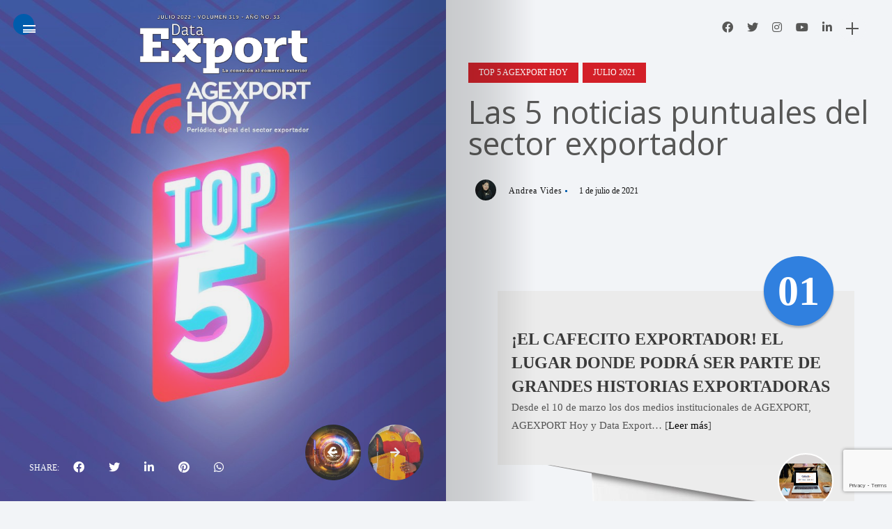

--- FILE ---
content_type: text/html; charset=UTF-8
request_url: https://revista.dataexport.com.gt/2021/07/top-5-agexport-hoy-julio-2021/
body_size: 24322
content:
<!DOCTYPE html>
<html lang="es" prefix="og: https://ogp.me/ns#">
<head>
    <meta charset="UTF-8">
    <meta http-equiv="X-UA-Compatible" content="IE=edge">
    <meta name="viewport" content="width=device-width, initial-scale=1">
	<meta content="internacionales, infraestructura, opinión, guatemala, historias, exportación, economía, análisis, cifras, tendencias, actualidad, ruta, internacionalización, textiles, manufacturas, servicios, acuicultura, pesca, agrícola, vestuario, contact center, bpo, revista, digital" name="keywords"/>
    <link rel="profile" href="http://gmpg.org/xfn/11" />
    <link rel="pingback" href="https://revista.dataexport.com.gt/xmlrpc.php">
		    
<!-- Optimización para motores de búsqueda de Rank Math - https://s.rankmath.com/home -->
<title>Las 5 Noticias Puntuales Del Sector Exportador - DataExport Revista Digital</title>
<meta name="robots" content="follow, index, max-snippet:-1, max-video-preview:-1, max-image-preview:large"/>
<link rel="canonical" href="https://revista.dataexport.com.gt/2021/07/top-5-agexport-hoy-julio-2021/" />
<meta property="og:locale" content="es_ES" />
<meta property="og:type" content="article" />
<meta property="og:title" content="Las 5 Noticias Puntuales Del Sector Exportador - DataExport Revista Digital" />
<meta property="og:url" content="https://revista.dataexport.com.gt/2021/07/top-5-agexport-hoy-julio-2021/" />
<meta property="og:site_name" content="DataExport Revista Digital" />
<meta property="article:publisher" content="https://es-la.facebook.com/agexport/" />
<meta property="article:tag" content="Agexport Hoy" />
<meta property="article:tag" content="Sector Exportador" />
<meta property="article:section" content="Top 5 Agexport Hoy" />
<meta property="og:updated_time" content="2021-07-01T18:20:34-06:00" />
<meta property="og:image" content="https://revista.dataexport.com.gt/wp-content/uploads/2021/06/agexport-hoy-data-julio-21.jpg" />
<meta property="og:image:secure_url" content="https://revista.dataexport.com.gt/wp-content/uploads/2021/06/agexport-hoy-data-julio-21.jpg" />
<meta property="og:image:width" content="900" />
<meta property="og:image:height" content="1155" />
<meta property="og:image:alt" content="Top 5 Agexport Hoy" />
<meta property="og:image:type" content="image/jpeg" />
<meta property="article:published_time" content="2021-07-01T01:42:00-06:00" />
<meta property="article:modified_time" content="2021-07-01T18:20:34-06:00" />
<meta name="twitter:card" content="summary_large_image" />
<meta name="twitter:title" content="Las 5 Noticias Puntuales Del Sector Exportador - DataExport Revista Digital" />
<meta name="twitter:site" content="@AGEXPORTGT" />
<meta name="twitter:creator" content="@AGEXPORTGT" />
<meta name="twitter:image" content="https://revista.dataexport.com.gt/wp-content/uploads/2021/06/agexport-hoy-data-julio-21.jpg" />
<meta name="twitter:label1" content="Escrito por" />
<meta name="twitter:data1" content="Andrea Vides" />
<meta name="twitter:label2" content="Tiempo de lectura" />
<meta name="twitter:data2" content="Menos de un minuto" />
<script type="application/ld+json" class="rank-math-schema">{"@context":"https://schema.org","@graph":[{"@type":"Place","@id":"https://revista.dataexport.com.gt/#place","geo":{"@type":"GeoCoordinates","latitude":"14.5842843","longitude":"-90.52340090000001"},"hasMap":"https://www.google.com/maps/search/?api=1&amp;query=14.5842843,-90.52340090000001","address":{"@type":"PostalAddress","streetAddress":"15 avenida","addressLocality":"Ciudad","addressRegion":"Guatemala","postalCode":"01013","addressCountry":"Guatemala"}},{"@type":"Organization","@id":"https://revista.dataexport.com.gt/#organization","name":"AGEXPORT","url":"https://data.eldiariodeix.com","email":"servicioalcliente@agexport.org.gt","address":{"@type":"PostalAddress","streetAddress":"15 avenida","addressLocality":"Ciudad","addressRegion":"Guatemala","postalCode":"01013","addressCountry":"Guatemala"},"logo":{"@type":"ImageObject","@id":"https://revista.dataexport.com.gt/#logo","url":"https://revista.dataexport.com.gt/wp-content/uploads/2021/03/Logo-DataExport-opt.png","caption":"AGEXPORT","inLanguage":"es","width":"200","height":"59"},"contactPoint":[{"@type":"ContactPoint","telephone":"+502 24223400","contactType":"customer support"}],"location":{"@id":"https://revista.dataexport.com.gt/#place"}},{"@type":"WebSite","@id":"https://revista.dataexport.com.gt/#website","url":"https://revista.dataexport.com.gt","name":"AGEXPORT","publisher":{"@id":"https://revista.dataexport.com.gt/#organization"},"inLanguage":"es"},{"@type":"ImageObject","@id":"https://revista.dataexport.com.gt/wp-content/uploads/2021/06/agexport-hoy-data-julio-21.jpg","url":"https://revista.dataexport.com.gt/wp-content/uploads/2021/06/agexport-hoy-data-julio-21.jpg","width":"900","height":"1155","caption":"Top 5 Agexport Hoy","inLanguage":"es"},{"@type":"BreadcrumbList","@id":"https://revista.dataexport.com.gt/2021/07/top-5-agexport-hoy-julio-2021/#breadcrumb","itemListElement":[{"@type":"ListItem","position":"1","item":{"@id":"https://data.eldiariodeix.com","name":"Home"}},{"@type":"ListItem","position":"2","item":{"@id":"https://revista.dataexport.com.gt/category/top-5-agexport-hoy/","name":"Top 5 Agexport Hoy"}},{"@type":"ListItem","position":"3","item":{"@id":"https://revista.dataexport.com.gt/2021/07/top-5-agexport-hoy-julio-2021/","name":"Las 5 noticias puntuales del sector exportador"}}]},{"@type":"Person","@id":"https://revista.dataexport.com.gt/author/avides/","name":"Andrea Vides","url":"https://revista.dataexport.com.gt/author/avides/","image":{"@type":"ImageObject","@id":"https://revista.dataexport.com.gt/wp-content/uploads/2021/03/Foto-Andrea-Vides-150x150.png","url":"https://revista.dataexport.com.gt/wp-content/uploads/2021/03/Foto-Andrea-Vides-150x150.png","caption":"Andrea Vides","inLanguage":"es"},"worksFor":{"@id":"https://revista.dataexport.com.gt/#organization"}},{"@type":"WebPage","@id":"https://revista.dataexport.com.gt/2021/07/top-5-agexport-hoy-julio-2021/#webpage","url":"https://revista.dataexport.com.gt/2021/07/top-5-agexport-hoy-julio-2021/","name":"Las 5 Noticias Puntuales Del Sector Exportador - DataExport Revista Digital","datePublished":"2021-07-01T01:42:00-06:00","dateModified":"2021-07-01T18:20:34-06:00","author":{"@id":"https://revista.dataexport.com.gt/author/avides/"},"isPartOf":{"@id":"https://revista.dataexport.com.gt/#website"},"primaryImageOfPage":{"@id":"https://revista.dataexport.com.gt/wp-content/uploads/2021/06/agexport-hoy-data-julio-21.jpg"},"inLanguage":"es","breadcrumb":{"@id":"https://revista.dataexport.com.gt/2021/07/top-5-agexport-hoy-julio-2021/#breadcrumb"}},{"@type":"NewsArticle","headline":"Las 5 Noticias Puntuales Del Sector Exportador - DataExport Revista Digital","keywords":"noticias","datePublished":"2021-07-01T01:42:00-06:00","dateModified":"2021-07-01T18:20:34-06:00","author":{"@id":"https://revista.dataexport.com.gt/author/avides/"},"publisher":{"@id":"https://revista.dataexport.com.gt/#organization"},"name":"Las 5 Noticias Puntuales Del Sector Exportador - DataExport Revista Digital","@id":"https://revista.dataexport.com.gt/2021/07/top-5-agexport-hoy-julio-2021/#richSnippet","isPartOf":{"@id":"https://revista.dataexport.com.gt/2021/07/top-5-agexport-hoy-julio-2021/#webpage"},"image":{"@id":"https://revista.dataexport.com.gt/wp-content/uploads/2021/06/agexport-hoy-data-julio-21.jpg"},"inLanguage":"es","mainEntityOfPage":{"@id":"https://revista.dataexport.com.gt/2021/07/top-5-agexport-hoy-julio-2021/#webpage"}}]}</script>
<!-- /Plugin Rank Math WordPress SEO -->

<link rel='dns-prefetch' href='//www.google.com' />
<link rel='dns-prefetch' href='//www.googletagmanager.com' />
<link rel='dns-prefetch' href='//fonts.googleapis.com' />
<link rel="alternate" type="application/rss+xml" title="DataExport Revista Digital &raquo; Feed" href="https://revista.dataexport.com.gt/feed/" />
<link rel="alternate" type="application/rss+xml" title="DataExport Revista Digital &raquo; Feed de los comentarios" href="https://revista.dataexport.com.gt/comments/feed/" />
<link rel="alternate" type="application/rss+xml" title="DataExport Revista Digital &raquo; Comentario Las 5 noticias puntuales del sector exportador del feed" href="https://revista.dataexport.com.gt/2021/07/top-5-agexport-hoy-julio-2021/feed/" />
<link rel="alternate" title="oEmbed (JSON)" type="application/json+oembed" href="https://revista.dataexport.com.gt/wp-json/oembed/1.0/embed?url=https%3A%2F%2Frevista.dataexport.com.gt%2F2021%2F07%2Ftop-5-agexport-hoy-julio-2021%2F" />
<link rel="alternate" title="oEmbed (XML)" type="text/xml+oembed" href="https://revista.dataexport.com.gt/wp-json/oembed/1.0/embed?url=https%3A%2F%2Frevista.dataexport.com.gt%2F2021%2F07%2Ftop-5-agexport-hoy-julio-2021%2F&#038;format=xml" />
<meta property="og:image" content="https://revista.dataexport.com.gt/wp-content/uploads/2021/06/agexport-hoy-data-julio-21-490x550.jpg"/><meta property="og:description" content=""/><style id='wp-img-auto-sizes-contain-inline-css' type='text/css'>
img:is([sizes=auto i],[sizes^="auto," i]){contain-intrinsic-size:3000px 1500px}
/*# sourceURL=wp-img-auto-sizes-contain-inline-css */
</style>
<link rel='stylesheet' id='owl-carousel-css' href='https://revista.dataexport.com.gt/wp-content/themes/anymag/assets/css/owl.carousel.css?ver=2.3.4' type='text/css' media='all' />
<link rel='stylesheet' id='fontawesome-css' href='https://revista.dataexport.com.gt/wp-content/themes/anymag/assets/fonts/fontawesome-free-5.15.2-web/css/all.min.css?ver=5.15.2' type='text/css' media='all' />
<link rel='stylesheet' id='simplebar-css' href='https://revista.dataexport.com.gt/wp-content/themes/anymag/assets/css/simple-bar.css?ver=2.2.1' type='text/css' media='all' />
<link rel='stylesheet' id='interlace-css-css' href='https://revista.dataexport.com.gt/wp-content/themes/anymag/assets/css/interlace.css?ver=2.2.1' type='text/css' media='all' />
<link rel='stylesheet' id='anymag-main-css' href='https://revista.dataexport.com.gt/wp-content/themes/anymag/style.css?ver=1.0' type='text/css' media='all' />
<style id='anymag-main-inline-css' type='text/css'>
body,input,.button,.content-part .post-meta,.widget_recent_entries span,.sidebar ul li.cat-item,.list-date,.latest-posts-meta,.post-meta,.slider-list-meta,.sidebar .widget_recent_comments .recentcomments .url,input,select,textarea {font-family:Verdana;}body,#hidden-sidebar.active .widgets-side,.magcover,.post-format,#top-bar-right,.turn-left {background:#f2f4f7;} .searchform-overlay {background-color:rgba(242,244,247,0.95);}body p {font-size:15px;line-height:1.1em; letter-spacing:0px;}h1,h2,h3,h4,h5,h6,.widget_recent_entries ul li a,.widget_recent_comments ul li a,.sidebar .widget-title,.post-readmore a,.intro-line h1,.sidebar .recentcomments a {font-family:Verdana;color:#575756;}a,.post-content a,.sidebar a,.post-comments span.reply a,.sidebar .widget a,.sidebar .widget.widget_archive li a {color:#111111;}a:hover,.post-content a:hover,.sidebar a:hover,.post-comments span.reply a:hover,.sidebar .widget ul li a:hover,.sidebar .widget.widget_archive li a:hover {color:#0c2af2;} .post-title,.post-title a {font-size:37px; font-weight:500; line-height:1em; letter-spacing:0px;} .slide-title,.slide-title h2 a {font-size:28px; font-weight:500; letter-spacing:0px;} .slide-item {height:650px; } .page-title,.post-header h1,.item-related h5 a,.entry-title,.random-ttl a,.feat-categ-item .content-part h5 a,.sidebar .widget_recent_entries ul li a,.sidebar .widget-content .img-button,.sidebar .widget_recent_comments .recentcomments > a,.sidebar .latest-posts .latest-posts-item a {font-weight:500; } .top-menu-button,#nav-wrapper .simplebar-track.simplebar-vertical {background:#005cac;}#nav-wrapper .simplebar-scrollbar::before {background:#002852} .nav-panel {background:#f4f4f4;}#nav-wrapper .nav-menu li a,.slicknav_nav li a {font-family:Verdana;font-size:33px;font-weight:200; } .magcover,.f-width #site-header {width:50%;} .magcontent,.f-width.nav-open #footer {width:50%; } .magheader {width:50%; } .f-width.nav-open #main-area {margin-left:50%;} .cover-logo {width:60%; } .single .cover-logo {width:45%;} .overlay,.post-overlay {opacity:.1; background:#d1d1d1} .fold-shadow-right,.fold-shadow-left,.fold-shadow {opacity:.2} .nav-panel .fold-shadow-left {opacity:.3}#nav-wrapper .nav-menu li a,.sub-menu-toggle::after,#nav-wrapper ul.nav-menu ul a,.slicknav_nav a,#top-search a.search {color:#002852;}#nav-wrapper .nav-menu li a:hover,#nav-wrapper .nav-menu li a:hover:after,#topbar-social-links a:hover,.slicknav_nav a:hover,.sticky-social a:hover,.sticky-subscribe a:hover,.current-menu-item > a {color:#fff!important;}#nav-wrapper .nav-menu li a {background:linear-gradient(to bottom,transparent 62%,#005cac 0) left bottom/0 400% no-repeat; }#nav-wrapper .current-menu-item > a {background:#005cac!important; }body,.post-list-entry p,.post-entry .post-meta li,.post-content,.post-author,.thecomment p,.latest-posts-meta,#post-navigation span,.sidebar .widget_recent_comments ul,.widget_meta li a,.about-content,.sidebar .widget_recent_comments .recentcomments .url,.comment-text .date,.post-navigation span,.searchform-overlay p,.searchform-overlay .search-field,.searchform-overlay .search-button,input,select,.hidden-sidebar-button a.open-hidden-sidebar,textarea {color:#575756;} .post-content h1,.post-content h2,.post-content h3,.post-content h4,.post-content h5,.post-content h6,.post-content blockquote,.comment-text blockquote,blockquote::before,.post-title,.post-title a,.about-title,.page-title,.post-header h1,.random-ttl a,.feat-title a,.item-related h5 a,.about-title,.about-content h5,.entry-title,.post-readmore a,.category-box h1,#post-navigation h6,.header-social-links a,.postnav-noimage .navprev::after,.postnav-noimage .navnext::after,.sidebar .widget-title,.sidebar .latest-posts-text h4 a,.sidebar .widget_recent_entries a,.sidebar .recentcomments a,.sidebar .widget-content .img-button,.thecomment .comment-text h6.author,.thecomment .comment-text h6.author a,#respond h,label {color:#575756;} .post-title:hover,.post-title a:hover,.random-ttl a:hover,.feat-title a:hover,.post-readmore a:hover,.item-related h5 a:hover,.post-navigation a:hover h6,.sidebar .latest-posts .latest-posts-text h4 a:hover,.sidebar .widget_recent_entries ul li a:hover,.sidebar #recentcomments li a:hover,.header-social-links a:hover {color:#1e73be;} .post-item .image-part,.owl-stage-outer,.random-image,.feat-categ-item .image-part,.category-wid .category-img,.about-img{border-radius:10px; } .post-item .image-part,.post-list .post-item .image-part {height:330px; } .entry-title {font-size:45px;line-height:1em; letter-spacing:0px; } .underline a {background:linear-gradient(to bottom,transparent 62%,#0c1558 0) left bottom/0 20% no-repeat; } .section-title h4,.author-content {border-left:3px solid #005cac; }content-part .post-meta,.content-part .post-meta a,.post-meta li,.post-meta li span,.post-entry .post-meta a,.widget-date {color:#111111;}ul.post-meta li:not(:last-child)::after {background:#005cac;} .content-part .post-meta a:hover,.sidebar .widget .tagcloud a:hover,.post-tags a:hover,.post-entry .post-meta a:hover {color:#999999;} .owl-prev:hover i,.owl-next:hover i,.widget li > .narrow i,.error404 h1 span,.intro-line h1 i,.intro-line h1 b,.intro-line h1 em,.intro-line h1 strong {color:#005cac;} .post-categs-box .categ a,.single-categs-box .categ a {background:#d31f28;} .post-categs .categ a,.single-categs .categ a,.sidebar ul li.cat-item a,.sidebar ul li.cat-item a:hover {color:#d31f28;}blockquote {border-left:3px solid #005cac; } .category-box h1 {border-left:5px solid #005cac; } .post-format {color:#d31f28; } .post-tags a,.sidebar .widget .tagcloud a {background:#0c1558!important; color:#ffffff!important; } .post-readmore i,.post-comments .reply i {color:#1e73be!important; } .related-posts-cover-title h4 {border-bottom:3px solid #005cac; } .sidebar .widget-title,.random-posts-title h3 {border-left:3px solid #005cac; } .wp-block-search button,input[type='submit'],input.button {font-family:Verdana;background:#1e73be!important; color:#fff!important; } .wp-block-search button:hover,input[type="submit"]:hover,input.button:hover {background:#a6a6a6!important; color:#ffffff!important; } .wp-block-button a.wp-block-button__link {background-color:#1e73be; color:#ffffff; border:2px solid #1e73be; } .wp-block-button.is-style-outline a.wp-block-button__link {border:2px solid #1e73be; } .wp-block-button a.wp-block-button__link:hover,.wp-block-button.is-style-outline a.wp-block-button__link:hover {background-color:#a6a6a6; color:#ffffff; border:2px solid #a6a6a6; } .pagination .nav-links .current,.pagination-post > span,.loadmore.button {background:#1e73be; color:#ffffff; } .navigation.pagination .nav-links a {background:#eeeeee; color:#787878; } .navigation.pagination .nav-links a:hover,.loadmore.button:hover {background:#e8e8e8; color:#111111; } .intro-line {width:40%;} .intro-line h1 {font-size:18px; }#footer {background:#444444;}#footer,#footer-copyright {color:#ffffff;}#footer a {color:#efefef;}#footer a:hover {color:#c1c1c1!important;}
/*# sourceURL=anymag-main-inline-css */
</style>
<link rel='stylesheet' id='anymag-responsive-css' href='https://revista.dataexport.com.gt/wp-content/themes/anymag/assets/css/responsive.css?ver=1.0' type='text/css' media='all' />
<link crossorigin="anonymous" rel='stylesheet' id='widgets-fonts-css' href='//fonts.googleapis.com/css?family=Bitter%3A400%2C500%2C600%7CPlayfair+Display%3A400%2C500%2C700%7COswald%3A400%2C500%2C600%7CRoboto%3A400%2C500%2C600%7CTeko%3A400%2C500%2C600&#038;subset=latin%2Clatin-ext' type='text/css' media='all' />
<link rel='stylesheet' id='sbi_styles-css' href='https://revista.dataexport.com.gt/wp-content/plugins/instagram-feed/css/sbi-styles.min.css?ver=6.0.5' type='text/css' media='all' />
<link rel='stylesheet' id='dashicons-css' href='https://revista.dataexport.com.gt/wp-includes/css/dashicons.min.css?ver=6.9' type='text/css' media='all' />
<link rel='stylesheet' id='menu-icons-extra-css' href='https://revista.dataexport.com.gt/wp-content/plugins/menu-icons/css/extra.min.css?ver=0.12.12' type='text/css' media='all' />
<style id='wp-emoji-styles-inline-css' type='text/css'>

	img.wp-smiley, img.emoji {
		display: inline !important;
		border: none !important;
		box-shadow: none !important;
		height: 1em !important;
		width: 1em !important;
		margin: 0 0.07em !important;
		vertical-align: -0.1em !important;
		background: none !important;
		padding: 0 !important;
	}
/*# sourceURL=wp-emoji-styles-inline-css */
</style>
<link rel='stylesheet' id='wp-block-library-css' href='https://revista.dataexport.com.gt/wp-includes/css/dist/block-library/style.min.css?ver=6.9' type='text/css' media='all' />
<style id='global-styles-inline-css' type='text/css'>
:root{--wp--preset--aspect-ratio--square: 1;--wp--preset--aspect-ratio--4-3: 4/3;--wp--preset--aspect-ratio--3-4: 3/4;--wp--preset--aspect-ratio--3-2: 3/2;--wp--preset--aspect-ratio--2-3: 2/3;--wp--preset--aspect-ratio--16-9: 16/9;--wp--preset--aspect-ratio--9-16: 9/16;--wp--preset--color--black: #000000;--wp--preset--color--cyan-bluish-gray: #abb8c3;--wp--preset--color--white: #ffffff;--wp--preset--color--pale-pink: #f78da7;--wp--preset--color--vivid-red: #cf2e2e;--wp--preset--color--luminous-vivid-orange: #ff6900;--wp--preset--color--luminous-vivid-amber: #fcb900;--wp--preset--color--light-green-cyan: #7bdcb5;--wp--preset--color--vivid-green-cyan: #00d084;--wp--preset--color--pale-cyan-blue: #8ed1fc;--wp--preset--color--vivid-cyan-blue: #0693e3;--wp--preset--color--vivid-purple: #9b51e0;--wp--preset--gradient--vivid-cyan-blue-to-vivid-purple: linear-gradient(135deg,rgb(6,147,227) 0%,rgb(155,81,224) 100%);--wp--preset--gradient--light-green-cyan-to-vivid-green-cyan: linear-gradient(135deg,rgb(122,220,180) 0%,rgb(0,208,130) 100%);--wp--preset--gradient--luminous-vivid-amber-to-luminous-vivid-orange: linear-gradient(135deg,rgb(252,185,0) 0%,rgb(255,105,0) 100%);--wp--preset--gradient--luminous-vivid-orange-to-vivid-red: linear-gradient(135deg,rgb(255,105,0) 0%,rgb(207,46,46) 100%);--wp--preset--gradient--very-light-gray-to-cyan-bluish-gray: linear-gradient(135deg,rgb(238,238,238) 0%,rgb(169,184,195) 100%);--wp--preset--gradient--cool-to-warm-spectrum: linear-gradient(135deg,rgb(74,234,220) 0%,rgb(151,120,209) 20%,rgb(207,42,186) 40%,rgb(238,44,130) 60%,rgb(251,105,98) 80%,rgb(254,248,76) 100%);--wp--preset--gradient--blush-light-purple: linear-gradient(135deg,rgb(255,206,236) 0%,rgb(152,150,240) 100%);--wp--preset--gradient--blush-bordeaux: linear-gradient(135deg,rgb(254,205,165) 0%,rgb(254,45,45) 50%,rgb(107,0,62) 100%);--wp--preset--gradient--luminous-dusk: linear-gradient(135deg,rgb(255,203,112) 0%,rgb(199,81,192) 50%,rgb(65,88,208) 100%);--wp--preset--gradient--pale-ocean: linear-gradient(135deg,rgb(255,245,203) 0%,rgb(182,227,212) 50%,rgb(51,167,181) 100%);--wp--preset--gradient--electric-grass: linear-gradient(135deg,rgb(202,248,128) 0%,rgb(113,206,126) 100%);--wp--preset--gradient--midnight: linear-gradient(135deg,rgb(2,3,129) 0%,rgb(40,116,252) 100%);--wp--preset--font-size--small: 13px;--wp--preset--font-size--medium: 20px;--wp--preset--font-size--large: 36px;--wp--preset--font-size--x-large: 42px;--wp--preset--spacing--20: 0.44rem;--wp--preset--spacing--30: 0.67rem;--wp--preset--spacing--40: 1rem;--wp--preset--spacing--50: 1.5rem;--wp--preset--spacing--60: 2.25rem;--wp--preset--spacing--70: 3.38rem;--wp--preset--spacing--80: 5.06rem;--wp--preset--shadow--natural: 6px 6px 9px rgba(0, 0, 0, 0.2);--wp--preset--shadow--deep: 12px 12px 50px rgba(0, 0, 0, 0.4);--wp--preset--shadow--sharp: 6px 6px 0px rgba(0, 0, 0, 0.2);--wp--preset--shadow--outlined: 6px 6px 0px -3px rgb(255, 255, 255), 6px 6px rgb(0, 0, 0);--wp--preset--shadow--crisp: 6px 6px 0px rgb(0, 0, 0);}:where(.is-layout-flex){gap: 0.5em;}:where(.is-layout-grid){gap: 0.5em;}body .is-layout-flex{display: flex;}.is-layout-flex{flex-wrap: wrap;align-items: center;}.is-layout-flex > :is(*, div){margin: 0;}body .is-layout-grid{display: grid;}.is-layout-grid > :is(*, div){margin: 0;}:where(.wp-block-columns.is-layout-flex){gap: 2em;}:where(.wp-block-columns.is-layout-grid){gap: 2em;}:where(.wp-block-post-template.is-layout-flex){gap: 1.25em;}:where(.wp-block-post-template.is-layout-grid){gap: 1.25em;}.has-black-color{color: var(--wp--preset--color--black) !important;}.has-cyan-bluish-gray-color{color: var(--wp--preset--color--cyan-bluish-gray) !important;}.has-white-color{color: var(--wp--preset--color--white) !important;}.has-pale-pink-color{color: var(--wp--preset--color--pale-pink) !important;}.has-vivid-red-color{color: var(--wp--preset--color--vivid-red) !important;}.has-luminous-vivid-orange-color{color: var(--wp--preset--color--luminous-vivid-orange) !important;}.has-luminous-vivid-amber-color{color: var(--wp--preset--color--luminous-vivid-amber) !important;}.has-light-green-cyan-color{color: var(--wp--preset--color--light-green-cyan) !important;}.has-vivid-green-cyan-color{color: var(--wp--preset--color--vivid-green-cyan) !important;}.has-pale-cyan-blue-color{color: var(--wp--preset--color--pale-cyan-blue) !important;}.has-vivid-cyan-blue-color{color: var(--wp--preset--color--vivid-cyan-blue) !important;}.has-vivid-purple-color{color: var(--wp--preset--color--vivid-purple) !important;}.has-black-background-color{background-color: var(--wp--preset--color--black) !important;}.has-cyan-bluish-gray-background-color{background-color: var(--wp--preset--color--cyan-bluish-gray) !important;}.has-white-background-color{background-color: var(--wp--preset--color--white) !important;}.has-pale-pink-background-color{background-color: var(--wp--preset--color--pale-pink) !important;}.has-vivid-red-background-color{background-color: var(--wp--preset--color--vivid-red) !important;}.has-luminous-vivid-orange-background-color{background-color: var(--wp--preset--color--luminous-vivid-orange) !important;}.has-luminous-vivid-amber-background-color{background-color: var(--wp--preset--color--luminous-vivid-amber) !important;}.has-light-green-cyan-background-color{background-color: var(--wp--preset--color--light-green-cyan) !important;}.has-vivid-green-cyan-background-color{background-color: var(--wp--preset--color--vivid-green-cyan) !important;}.has-pale-cyan-blue-background-color{background-color: var(--wp--preset--color--pale-cyan-blue) !important;}.has-vivid-cyan-blue-background-color{background-color: var(--wp--preset--color--vivid-cyan-blue) !important;}.has-vivid-purple-background-color{background-color: var(--wp--preset--color--vivid-purple) !important;}.has-black-border-color{border-color: var(--wp--preset--color--black) !important;}.has-cyan-bluish-gray-border-color{border-color: var(--wp--preset--color--cyan-bluish-gray) !important;}.has-white-border-color{border-color: var(--wp--preset--color--white) !important;}.has-pale-pink-border-color{border-color: var(--wp--preset--color--pale-pink) !important;}.has-vivid-red-border-color{border-color: var(--wp--preset--color--vivid-red) !important;}.has-luminous-vivid-orange-border-color{border-color: var(--wp--preset--color--luminous-vivid-orange) !important;}.has-luminous-vivid-amber-border-color{border-color: var(--wp--preset--color--luminous-vivid-amber) !important;}.has-light-green-cyan-border-color{border-color: var(--wp--preset--color--light-green-cyan) !important;}.has-vivid-green-cyan-border-color{border-color: var(--wp--preset--color--vivid-green-cyan) !important;}.has-pale-cyan-blue-border-color{border-color: var(--wp--preset--color--pale-cyan-blue) !important;}.has-vivid-cyan-blue-border-color{border-color: var(--wp--preset--color--vivid-cyan-blue) !important;}.has-vivid-purple-border-color{border-color: var(--wp--preset--color--vivid-purple) !important;}.has-vivid-cyan-blue-to-vivid-purple-gradient-background{background: var(--wp--preset--gradient--vivid-cyan-blue-to-vivid-purple) !important;}.has-light-green-cyan-to-vivid-green-cyan-gradient-background{background: var(--wp--preset--gradient--light-green-cyan-to-vivid-green-cyan) !important;}.has-luminous-vivid-amber-to-luminous-vivid-orange-gradient-background{background: var(--wp--preset--gradient--luminous-vivid-amber-to-luminous-vivid-orange) !important;}.has-luminous-vivid-orange-to-vivid-red-gradient-background{background: var(--wp--preset--gradient--luminous-vivid-orange-to-vivid-red) !important;}.has-very-light-gray-to-cyan-bluish-gray-gradient-background{background: var(--wp--preset--gradient--very-light-gray-to-cyan-bluish-gray) !important;}.has-cool-to-warm-spectrum-gradient-background{background: var(--wp--preset--gradient--cool-to-warm-spectrum) !important;}.has-blush-light-purple-gradient-background{background: var(--wp--preset--gradient--blush-light-purple) !important;}.has-blush-bordeaux-gradient-background{background: var(--wp--preset--gradient--blush-bordeaux) !important;}.has-luminous-dusk-gradient-background{background: var(--wp--preset--gradient--luminous-dusk) !important;}.has-pale-ocean-gradient-background{background: var(--wp--preset--gradient--pale-ocean) !important;}.has-electric-grass-gradient-background{background: var(--wp--preset--gradient--electric-grass) !important;}.has-midnight-gradient-background{background: var(--wp--preset--gradient--midnight) !important;}.has-small-font-size{font-size: var(--wp--preset--font-size--small) !important;}.has-medium-font-size{font-size: var(--wp--preset--font-size--medium) !important;}.has-large-font-size{font-size: var(--wp--preset--font-size--large) !important;}.has-x-large-font-size{font-size: var(--wp--preset--font-size--x-large) !important;}
/*# sourceURL=global-styles-inline-css */
</style>

<style id='classic-theme-styles-inline-css' type='text/css'>
/*! This file is auto-generated */
.wp-block-button__link{color:#fff;background-color:#32373c;border-radius:9999px;box-shadow:none;text-decoration:none;padding:calc(.667em + 2px) calc(1.333em + 2px);font-size:1.125em}.wp-block-file__button{background:#32373c;color:#fff;text-decoration:none}
/*# sourceURL=/wp-includes/css/classic-themes.min.css */
</style>
<link rel='stylesheet' id='wp-components-css' href='https://revista.dataexport.com.gt/wp-includes/css/dist/components/style.min.css?ver=6.9' type='text/css' media='all' />
<link rel='stylesheet' id='wp-preferences-css' href='https://revista.dataexport.com.gt/wp-includes/css/dist/preferences/style.min.css?ver=6.9' type='text/css' media='all' />
<link rel='stylesheet' id='wp-block-editor-css' href='https://revista.dataexport.com.gt/wp-includes/css/dist/block-editor/style.min.css?ver=6.9' type='text/css' media='all' />
<link rel='stylesheet' id='wp-reusable-blocks-css' href='https://revista.dataexport.com.gt/wp-includes/css/dist/reusable-blocks/style.min.css?ver=6.9' type='text/css' media='all' />
<link rel='stylesheet' id='wp-patterns-css' href='https://revista.dataexport.com.gt/wp-includes/css/dist/patterns/style.min.css?ver=6.9' type='text/css' media='all' />
<link rel='stylesheet' id='wp-editor-css' href='https://revista.dataexport.com.gt/wp-includes/css/dist/editor/style.min.css?ver=6.9' type='text/css' media='all' />
<link rel='stylesheet' id='ilist_block-cgb-style-css-css' href='https://revista.dataexport.com.gt/wp-content/plugins/iList-pro/gutenberg/ilist-block/dist/blocks.style.build.css?ver=6.9' type='text/css' media='all' />
<link rel='stylesheet' id='buy_sell_ads_pro_main_stylesheet-css' href='https://revista.dataexport.com.gt/wp-content/plugins/bsa-plugin-pro-scripteo/frontend/css/asset/style.css?v=4.40&#038;ver=6.9' type='text/css' media='all' />
<link rel='stylesheet' id='buy_sell_ads_pro_user_panel-css' href='https://revista.dataexport.com.gt/wp-content/plugins/bsa-plugin-pro-scripteo/frontend/css/asset/user-panel.css?ver=6.9' type='text/css' media='all' />
<link rel='stylesheet' id='buy_sell_ads_pro_template_stylesheet-css' href='https://revista.dataexport.com.gt/wp-content/plugins/bsa-plugin-pro-scripteo/frontend/css/all.css?ver=6.9' type='text/css' media='all' />
<link rel='stylesheet' id='buy_sell_ads_pro_animate_stylesheet-css' href='https://revista.dataexport.com.gt/wp-content/plugins/bsa-plugin-pro-scripteo/frontend/css/asset/animate.css?ver=6.9' type='text/css' media='all' />
<link rel='stylesheet' id='buy_sell_ads_pro_chart_stylesheet-css' href='https://revista.dataexport.com.gt/wp-content/plugins/bsa-plugin-pro-scripteo/frontend/css/asset/chart.css?ver=6.9' type='text/css' media='all' />
<link rel='stylesheet' id='buy_sell_ads_pro_carousel_stylesheet-css' href='https://revista.dataexport.com.gt/wp-content/plugins/bsa-plugin-pro-scripteo/frontend/css/asset/bsa.carousel.css?ver=6.9' type='text/css' media='all' />
<link rel='stylesheet' id='buy_sell_ads_pro_materialize_stylesheet-css' href='https://revista.dataexport.com.gt/wp-content/plugins/bsa-plugin-pro-scripteo/frontend/css/asset/material-design.css?ver=6.9' type='text/css' media='all' />
<link rel='stylesheet' id='contact-form-7-css' href='https://revista.dataexport.com.gt/wp-content/plugins/contact-form-7/includes/css/styles.css?ver=5.5.6.1' type='text/css' media='all' />
<link rel='stylesheet' id='ctf_styles-css' href='https://revista.dataexport.com.gt/wp-content/plugins/custom-twitter-feeds/css/ctf-styles.min.css?ver=1.8.4' type='text/css' media='all' />
<link rel='stylesheet' id='graphina-charts-for-elementor-public-css' href='https://revista.dataexport.com.gt/wp-content/plugins/graphina-elementor-charts-and-graphs/elementor/css/graphina-charts-for-elementor-public.css?ver=1.7.4' type='text/css' media='all' />
<link rel='stylesheet' id='graphina-charts-pro-requirement-css' href='https://revista.dataexport.com.gt/wp-content/plugins/graphina-elementor-charts-and-graphs/elementor/css/graphina-charts-for-elementor-pro.css?ver=1.7.4' type='text/css' media='all' />
<link rel='stylesheet' id='ilist-fontawesome-css-css' href='https://revista.dataexport.com.gt/wp-content/plugins/iList-pro//assets/css/font-awesome.min.css?ver=6.9' type='text/css' media='all' />
<link rel='stylesheet' id='ilist-animate-css-css' href='https://revista.dataexport.com.gt/wp-content/plugins/iList-pro//assets/css/animate.css?ver=6.9' type='text/css' media='all' />
<link rel='stylesheet' id='ilist-main-custom-css-css' href='https://revista.dataexport.com.gt/wp-content/plugins/iList-pro//assets/css/sl-directory-style.css?ver=6.9' type='text/css' media='all' />
<link rel='stylesheet' id='ilist-box-custom-css-css' href='https://revista.dataexport.com.gt/wp-content/plugins/iList-pro//assets/css/ilist-box-style.css?ver=6.9' type='text/css' media='all' />
<link rel='stylesheet' id='ilist-main-custom-rwd-css-css' href='https://revista.dataexport.com.gt/wp-content/plugins/iList-pro//assets/css/sl-directory-style-rwd.css?ver=6.9' type='text/css' media='all' />
<link rel='stylesheet' id='ilist_img5_fancybox_css-css' href='https://revista.dataexport.com.gt/wp-content/plugins/iList-pro//assets/fancybox/jquery.fancybox.css?ver=6.9' type='text/css' media='all' />
<link rel='stylesheet' id='ilist_img5fd_light_css-css' href='https://revista.dataexport.com.gt/wp-content/plugins/iList-pro//assets/css/lightbox.min.css?ver=6.9' type='text/css' media='all' />
<link rel='stylesheet' id='ilist-qcld-embed-form-css-css' href='https://revista.dataexport.com.gt/wp-content/plugins/iList-pro//embed/css/embed-form.css?ver=6.9' type='text/css' media='all' />
<link rel='stylesheet' id='pdfprnt_frontend-css' href='https://revista.dataexport.com.gt/wp-content/plugins/pdf-print/css/frontend.css?ver=2.3.1' type='text/css' media='all' />
<link rel='stylesheet' id='to-top-css' href='https://revista.dataexport.com.gt/wp-content/plugins/to-top/public/css/to-top-public.css?ver=2.4' type='text/css' media='all' />
<link rel='stylesheet' id='ppress-frontend-css' href='https://revista.dataexport.com.gt/wp-content/plugins/wp-user-avatar/assets/css/frontend.min.css?ver=3.2.14' type='text/css' media='all' />
<link rel='stylesheet' id='ppress-flatpickr-css' href='https://revista.dataexport.com.gt/wp-content/plugins/wp-user-avatar/assets/flatpickr/flatpickr.min.css?ver=3.2.14' type='text/css' media='all' />
<link rel='stylesheet' id='ppress-select2-css' href='https://revista.dataexport.com.gt/wp-content/plugins/wp-user-avatar/assets/select2/select2.min.css?ver=6.9' type='text/css' media='all' />
<link rel='stylesheet' id='wpb_fmc_main_css-css' href='https://revista.dataexport.com.gt/wp-content/plugins/wpb-floating-menu-or-categories/inc/../assets/css/main.css?ver=1.0' type='text/css' media='' />
<style id='wpb_fmc_main_css-inline-css' type='text/css'>

    .wpb-fmc-floating-menu-or-category-default ul li a,
    .wpb-fmc-floating-menu-or-category-floating_icons ul li > a {
        background: #0088cc;
    }
    .wpb-fmc-floating-menu-or-category-floating_icons ul li > a:hover,
    .wpb-fmc-floating-menu-or-category-default ul li > a:focus,
	.wpb-fmc-floating-menu-or-category-default ul li > a:hover,
	.wpb-fmc-floating-menu-or-category-default ul li > a:active,
    .wpb-fmc-floating-menu-or-category-floating_icons ul li.current-cat > a,
    .wpb-fmc-floating-menu-or-category-floating_icons ul li.current-menu-item > a {
        background: #004c99;
    }
/*# sourceURL=wpb_fmc_main_css-inline-css */
</style>
<link rel='stylesheet' id='elementor-icons-css' href='https://revista.dataexport.com.gt/wp-content/plugins/elementor/assets/lib/eicons/css/elementor-icons.min.css?ver=5.15.0' type='text/css' media='all' />
<link rel='stylesheet' id='elementor-frontend-css' href='https://revista.dataexport.com.gt/wp-content/plugins/elementor/assets/css/frontend.min.css?ver=3.6.6' type='text/css' media='all' />
<link rel='stylesheet' id='elementor-post-1353-css' href='https://revista.dataexport.com.gt/wp-content/uploads/elementor/css/post-1353.css?ver=1654876144' type='text/css' media='all' />
<link rel='stylesheet' id='elementor-global-css' href='https://revista.dataexport.com.gt/wp-content/uploads/elementor/css/global.css?ver=1654876144' type='text/css' media='all' />
<script type="text/javascript" src="https://revista.dataexport.com.gt/wp-includes/js/jquery/jquery.min.js?ver=3.7.1" id="jquery-core-js"></script>
<script type="text/javascript" src="https://revista.dataexport.com.gt/wp-includes/js/jquery/jquery-migrate.min.js?ver=3.4.1" id="jquery-migrate-js"></script>
<script type="text/javascript" id="thickbox-js-extra">
/* <![CDATA[ */
var thickboxL10n = {"next":"Siguiente \u003E","prev":"\u003C Anterior","image":"Imagen","of":"de","close":"Cerrar","noiframes":"Esta funci\u00f3n necesita frames integrados. Tienes los iframes desactivados o tu navegador no es compatible.","loadingAnimation":"https://revista.dataexport.com.gt/wp-includes/js/thickbox/loadingAnimation.gif"};
//# sourceURL=thickbox-js-extra
/* ]]> */
</script>
<script type="text/javascript" src="https://revista.dataexport.com.gt/wp-includes/js/thickbox/thickbox.js?ver=3.1-20121105" id="thickbox-js"></script>
<script type="text/javascript" src="https://revista.dataexport.com.gt/wp-includes/js/underscore.min.js?ver=1.13.7" id="underscore-js"></script>
<script type="text/javascript" src="https://revista.dataexport.com.gt/wp-includes/js/shortcode.min.js?ver=6.9" id="shortcode-js"></script>
<script type="text/javascript" src="https://revista.dataexport.com.gt/wp-admin/js/media-upload.min.js?ver=6.9" id="media-upload-js"></script>
<script type="text/javascript" src="https://revista.dataexport.com.gt/wp-content/plugins/bsa-plugin-pro-scripteo/frontend/js/script.js?ver=6.9" id="buy_sell_ads_pro_js_script-js"></script>
<script type="text/javascript" src="https://revista.dataexport.com.gt/wp-content/plugins/bsa-plugin-pro-scripteo/frontend/js/jquery.viewportchecker.js?ver=6.9" id="buy_sell_ads_pro_viewport_checker_js_script-js"></script>
<script type="text/javascript" src="https://revista.dataexport.com.gt/wp-content/plugins/bsa-plugin-pro-scripteo/frontend/js/chart.js?ver=6.9" id="buy_sell_ads_pro_chart_js_script-js"></script>
<script type="text/javascript" src="https://revista.dataexport.com.gt/wp-content/plugins/bsa-plugin-pro-scripteo/frontend/js/jquery.simplyscroll.js?ver=6.9" id="buy_sell_ads_pro_simply_scroll_js_script-js"></script>
<script type="text/javascript" src="https://revista.dataexport.com.gt/wp-content/plugins/graphina-elementor-charts-and-graphs/elementor/js/apexcharts.min.js?ver=1.7.4" id="apexcharts-min-js"></script>
<script type="text/javascript" id="graphina-charts-for-elementor-public-js-extra">
/* <![CDATA[ */
var graphina_localize = {"ajaxurl":"https://revista.dataexport.com.gt/wp-admin/admin-ajax.php","nonce":"79136eeb84","graphinaAllGraphs":[],"graphinaAllGraphsOptions":[],"graphinaBlockCharts":[],"is_view_port_disable":"off","thousand_seperator":"en-US"};
//# sourceURL=graphina-charts-for-elementor-public-js-extra
/* ]]> */
</script>
<script type="text/javascript" src="https://revista.dataexport.com.gt/wp-content/plugins/graphina-elementor-charts-and-graphs/elementor/js/graphina-charts-for-elementor-public.js?ver=1.7.4" id="graphina-charts-for-elementor-public-js"></script>
<script type="text/javascript" src="https://revista.dataexport.com.gt/wp-content/plugins/iList-pro//assets/js/packery.pkgd.js?ver=6.9" id="ilist-qcopd-grid-packery-js"></script>
<script type="text/javascript" src="https://revista.dataexport.com.gt/wp-content/plugins/iList-pro//assets/js/lightbox-plus-jquery.min.js?ver=6.9" id="ilist_img5fd_light-js"></script>
<script type="text/javascript" src="https://revista.dataexport.com.gt/wp-content/plugins/iList-pro//assets/js/Chart.js?ver=6.9" id="ilist-chart-js-js"></script>
<script type="text/javascript" src="https://revista.dataexport.com.gt/wp-content/plugins/iList-pro//assets/js/wow.min.js?ver=6.9" id="ilist-wow-js-js"></script>
<script type="text/javascript" src="https://revista.dataexport.com.gt/wp-content/plugins/iList-pro//assets/fancybox/jquery.fancybox.pack.js?ver=6.9" id="ilist_img5_fancybox-js"></script>
<script type="text/javascript" src="https://revista.dataexport.com.gt/wp-content/plugins/iList-pro//assets/js/qcld-html2canvas.min.js?ver=6.9" id="ilist-canvas-cap-field-js-js"></script>
<script type="text/javascript" id="ilist-qcopd-custom-script-js-extra">
/* <![CDATA[ */
var qcld_ilist_ajax = {"admin_url":"https://revista.dataexport.com.gt/wp-admin/admin-ajax.php","qcld_ajax_nonce":"970d1598ec"};
//# sourceURL=ilist-qcopd-custom-script-js-extra
/* ]]> */
</script>
<script type="text/javascript" src="https://revista.dataexport.com.gt/wp-content/plugins/iList-pro//assets/js/directory-script.js?ver=6.9" id="ilist-qcopd-custom-script-js"></script>
<script type="text/javascript" src="https://revista.dataexport.com.gt/wp-content/plugins/iList-pro//embed/js/embed-form.js?ver=6.9" id="ilist-qcld-embed-form-script-js"></script>
<script type="text/javascript" id="to-top-js-extra">
/* <![CDATA[ */
var to_top_options = {"scroll_offset":"100","icon_opacity":"80","style":"icon","icon_type":"dashicons-arrow-up-alt2","icon_color":"#ffffff","icon_bg_color":"#0c1558","icon_size":"32","border_radius":"5","image":"https://revista.dataexport.com.gt/wp-content/plugins/to-top/admin/images/default.png","image_width":"65","image_alt":"","location":"bottom-right","margin_x":"20","margin_y":"80","show_on_admin":"0","enable_autohide":"0","autohide_time":"2","enable_hide_small_device":"0","small_device_max_width":"640","reset":"0"};
//# sourceURL=to-top-js-extra
/* ]]> */
</script>
<script async type="text/javascript" src="https://revista.dataexport.com.gt/wp-content/plugins/to-top/public/js/to-top-public.js?ver=2.4" id="to-top-js"></script>
<script type="text/javascript" src="https://revista.dataexport.com.gt/wp-content/plugins/wp-user-avatar/assets/flatpickr/flatpickr.min.js?ver=6.9" id="ppress-flatpickr-js"></script>
<script type="text/javascript" src="https://revista.dataexport.com.gt/wp-content/plugins/wp-user-avatar/assets/select2/select2.min.js?ver=6.9" id="ppress-select2-js"></script>
<script type="text/javascript" src="https://revista.dataexport.com.gt/wp-content/plugins/wpb-floating-menu-or-categories/inc/../assets/js/main.js?ver=1.0" id="wpb_fmc_main_js-js"></script>

<!-- Fragmento de código de Google Analytics añadido por Site Kit -->
<script type="text/javascript" src="https://www.googletagmanager.com/gtag/js?id=G-G2DDWN65PC" id="google_gtagjs-js" async></script>
<script type="text/javascript" id="google_gtagjs-js-after">
/* <![CDATA[ */
window.dataLayer = window.dataLayer || [];function gtag(){dataLayer.push(arguments);}
gtag("js", new Date());
gtag("set", "developer_id.dZTNiMT", true);
gtag("config", "G-G2DDWN65PC", {"optimize_id":"OPT-TW8S6XR"});
//# sourceURL=google_gtagjs-js-after
/* ]]> */
</script>

<!-- Final del fragmento de código de Google Analytics añadido por Site Kit -->
<link rel="https://api.w.org/" href="https://revista.dataexport.com.gt/wp-json/" /><link rel="alternate" title="JSON" type="application/json" href="https://revista.dataexport.com.gt/wp-json/wp/v2/posts/4940" /><link rel="EditURI" type="application/rsd+xml" title="RSD" href="https://revista.dataexport.com.gt/xmlrpc.php?rsd" />
<meta name="generator" content="WordPress 6.9" />
<link rel='shortlink' href='https://revista.dataexport.com.gt/?p=4940' />

<!-- This site is using AdRotate v5.8.25 to display their advertisements - https://ajdg.solutions/ -->
<!-- AdRotate CSS -->
<style type="text/css" media="screen">
	.g { margin:0px; padding:0px; overflow:hidden; line-height:1; zoom:1; }
	.g img { height:auto; }
	.g-col { position:relative; float:left; }
	.g-col:first-child { margin-left: 0; }
	.g-col:last-child { margin-right: 0; }
	@media only screen and (max-width: 480px) {
		.g-col, .g-dyn, .g-single { width:100%; margin-left:0; margin-right:0; }
	}
</style>
<!-- /AdRotate CSS -->

<style>
	/* Custom BSA_PRO Styles */

	/* fonts */

	/* form */
	.bsaProOrderingForm {   }
	.bsaProInput input,
	.bsaProInput input[type='file'],
	.bsaProSelectSpace select,
	.bsaProInputsRight .bsaInputInner,
	.bsaProInputsRight .bsaInputInner label {   }
	.bsaProPrice  {  }
	.bsaProDiscount  {   }
	.bsaProOrderingForm .bsaProSubmit,
	.bsaProOrderingForm .bsaProSubmit:hover,
	.bsaProOrderingForm .bsaProSubmit:active {   }

	/* alerts */
	.bsaProAlert,
	.bsaProAlert > a,
	.bsaProAlert > a:hover,
	.bsaProAlert > a:focus {  }
	.bsaProAlertSuccess {  }
	.bsaProAlertFailed {  }

	/* stats */
	.bsaStatsWrapper .ct-chart .ct-series.ct-series-b .ct-bar,
	.bsaStatsWrapper .ct-chart .ct-series.ct-series-b .ct-line,
	.bsaStatsWrapper .ct-chart .ct-series.ct-series-b .ct-point,
	.bsaStatsWrapper .ct-chart .ct-series.ct-series-b .ct-slice.ct-donut { stroke: #673AB7 !important; }

	.bsaStatsWrapper  .ct-chart .ct-series.ct-series-a .ct-bar,
	.bsaStatsWrapper .ct-chart .ct-series.ct-series-a .ct-line,
	.bsaStatsWrapper .ct-chart .ct-series.ct-series-a .ct-point,
	.bsaStatsWrapper .ct-chart .ct-series.ct-series-a .ct-slice.ct-donut { stroke: #FBCD39 !important; }

	/* Custom CSS */
	</style><meta name="generator" content="Site Kit by Google 1.75.0" /><script type="text/javascript">
           var ajaxurl = "https://revista.dataexport.com.gt/wp-admin/admin-ajax.php";
         </script>		<script>
			document.documentElement.className = document.documentElement.className.replace( 'no-js', 'js' );
		</script>
				<style>
			.no-js img.lazyload { display: none; }
			figure.wp-block-image img.lazyloading { min-width: 150px; }
							.lazyload, .lazyloading { opacity: 0; }
				.lazyloaded {
					opacity: 1;
					transition: opacity 400ms;
					transition-delay: 0ms;
				}
					</style>
		
<!-- Fragmento de código de Google Adsense añadido por Site Kit -->
<meta name="google-adsense-platform-account" content="ca-host-pub-2644536267352236">
<meta name="google-adsense-platform-domain" content="sitekit.withgoogle.com">
<!-- Final del fragmento de código de Google Adsense añadido por Site Kit -->
<!-- Yandex.Metrika counter by Yandex Metrica Plugin -->
<script type="text/javascript" >
    (function(m,e,t,r,i,k,a){m[i]=m[i]||function(){(m[i].a=m[i].a||[]).push(arguments)};
        m[i].l=1*new Date();k=e.createElement(t),a=e.getElementsByTagName(t)[0],k.async=1,k.src=r,a.parentNode.insertBefore(k,a)})
    (window, document, "script", "https://mc.yandex.ru/metrika/tag.js", "ym");

    ym(78227278, "init", {
        id:78227278,
        clickmap:true,
        trackLinks:true,
        accurateTrackBounce:true,
        webvisor:true,
	        });
</script>
<noscript><div><img src="https://mc.yandex.ru/watch/78227278" style="position:absolute; left:-9999px;" alt="" /></div></noscript>
<!-- /Yandex.Metrika counter -->
<link rel="amphtml" href="https://revista.dataexport.com.gt/2021/07/top-5-agexport-hoy-julio-2021/amp/"><script type="text/javascript" id="google_gtagjs" src="https://www.googletagmanager.com/gtag/js?id=UA-83018103-1" async="async"></script>
<script type="text/javascript" id="google_gtagjs-inline">
/* <![CDATA[ */
window.dataLayer = window.dataLayer || [];function gtag(){dataLayer.push(arguments);}gtag('set', 'linker', {"domains":["revista.dataexport.com.gt"]} );gtag('js', new Date());gtag('config', 'UA-83018103-1', {} );
/* ]]> */
</script>

<!-- Fragmento de código de Google Tag Manager añadido por Site Kit -->
<script type="text/javascript">
/* <![CDATA[ */

			( function( w, d, s, l, i ) {
				w[l] = w[l] || [];
				w[l].push( {'gtm.start': new Date().getTime(), event: 'gtm.js'} );
				var f = d.getElementsByTagName( s )[0],
					j = d.createElement( s ), dl = l != 'dataLayer' ? '&l=' + l : '';
				j.async = true;
				j.src = 'https://www.googletagmanager.com/gtm.js?id=' + i + dl;
				f.parentNode.insertBefore( j, f );
			} )( window, document, 'script', 'dataLayer', 'GTM-TSKW96H' );
			
/* ]]> */
</script>

<!-- Final del fragmento de código de Google Tag Manager añadido por Site Kit -->
<link rel="icon" href="https://revista.dataexport.com.gt/wp-content/uploads/2021/03/cropped-cropped-icon-Agexport-1-32x32.png" sizes="32x32" />
<link rel="icon" href="https://revista.dataexport.com.gt/wp-content/uploads/2021/03/cropped-cropped-icon-Agexport-1-192x192.png" sizes="192x192" />
<link rel="apple-touch-icon" href="https://revista.dataexport.com.gt/wp-content/uploads/2021/03/cropped-cropped-icon-Agexport-1-180x180.png" />
<meta name="msapplication-TileImage" content="https://revista.dataexport.com.gt/wp-content/uploads/2021/03/cropped-cropped-icon-Agexport-1-270x270.png" />
<!-- To Top Custom CSS --><style type='text/css'>#to_top_scrollup {background-color: #0c1558;opacity: 0.8;right:20px;bottom:80px;}</style>	
	<!-- Error, ¡el anuncio no está disponible en este momento debido a restricciones de programación/geolocalización! -->	
<link rel='stylesheet' id='ilist_preinfo2_stylesheet-css' href='https://revista.dataexport.com.gt/wp-content/plugins/iList-pro//views/origami-style-07/css/style-14.css?ver=6.9' type='text/css' media='all' />
<link rel='stylesheet' id='ilist_img5_light_css-css' href='https://revista.dataexport.com.gt/wp-content/plugins/iList-pro//assets/css/lightbox.min.css?ver=6.9' type='text/css' media='all' />
<link crossorigin="anonymous" rel='stylesheet' id='ilist_preinfo2_stylesheet_google_font2-css' href='https://fonts.googleapis.com/css?family=Open+Sans&#038;ver=6.9' type='text/css' media='all' />
<link rel='stylesheet' id='e-animations-css' href='https://revista.dataexport.com.gt/wp-content/plugins/elementor/assets/lib/animations/animations.min.css?ver=3.6.6' type='text/css' media='all' />
</head>

<body class="wp-singular post-template-default single single-post postid-4940 single-format-standard wp-theme-anymag elementor-default elementor-kit-1353 elementor-page elementor-page-4940">

  	
	<div id="hidden-sidebar" class="sidebar">
		<div class="widgets-side">
			<a href="#" class="close-button"><i class="close-icon"></i></a>
			<div id="search-3" class="widget widget_search"><form role="search" method="get" class="search-form" action="https://revista.dataexport.com.gt/">
	<input type="text" class="search-field" placeholder="Buscar..." name="s" />
	<button class="search-button" type="submit"><i class="fa fa-search"></i></button>
</form></div><div id="custom_html-19" class="widget_text widget widget_custom_html"><div class="textwidget custom-html-widget"><a id="post_add" href="https://gruposgl.com/" target="_blank" class="vc_single_image-wrapper   vc_box_border_grey"><img    width="100%" height="370" alt="Grupo SGL" title="Ad Grupo SGL Verificador Integrado" data-src="https://revista.dataexport.com.gt/wp-content/uploads/2021/11/Banner-Agexport-3-Grupo-SGL.png" class="vc_single_image-img lazyload" src="[data-uri]"><noscript><img class="vc_single_image-img"  src="https://revista.dataexport.com.gt/wp-content/uploads/2021/11/Banner-Agexport-3-Grupo-SGL.png" width="100%" height="370" alt="Grupo SGL" title="Ad Grupo SGL Verificador Integrado"></noscript></a></div></div><div id="custom_html-11" class="widget_text widget widget_custom_html"><h4 class="widget-title">Ediciones anteriores</h4><div class="textwidget custom-html-widget"><iframe style="line-height: 19px; font-size: 13px;"  width="155" height="180" frameborder="0" marginwidth="0" marginheight="0" scrolling="no" data-src="https://static.issuu.com/widgets/shelf/index.html?folderId=dbf38013-639b-49d3-a98a-6f445754c3e0&amp;theme=theme3&amp;rows=1&amp;thumbSize=medium&amp;roundedCorners=true&amp;showTitle=false&amp;showAuthor=false&amp;shadow=false&amp;effect3d=true" class="lazyload" src="[data-uri]"></iframe>
<a href="../ediciones-anteriores"><center><button type="button" class="btn-heme">Ver más</button></center></a></div></div><div id="media_image-3" class="widget widget_media_image"><h4 class="widget-title">Eventos</h4><a href="https://revista.dataexport.com.gt/calendario-de-eventos/"><img width="300" height="300"   alt="Eventos" style="max-width: 100%; height: auto;" title="Eventos" decoding="async" fetchpriority="high" data-srcset="https://revista.dataexport.com.gt/wp-content/uploads/2021/03/calendario-img.png 300w, https://revista.dataexport.com.gt/wp-content/uploads/2021/03/calendario-img-150x150.png 150w, https://revista.dataexport.com.gt/wp-content/uploads/2021/03/calendario-img-60x60.png 60w"  data-src="https://revista.dataexport.com.gt/wp-content/uploads/2021/03/calendario-img.png" data-sizes="(max-width: 300px) 100vw, 300px" class="image wp-image-3618  attachment-full size-full lazyload" src="[data-uri]" /><noscript><img width="300" height="300" src="https://revista.dataexport.com.gt/wp-content/uploads/2021/03/calendario-img.png" class="image wp-image-3618  attachment-full size-full" alt="Eventos" style="max-width: 100%; height: auto;" title="Eventos" decoding="async" fetchpriority="high" srcset="https://revista.dataexport.com.gt/wp-content/uploads/2021/03/calendario-img.png 300w, https://revista.dataexport.com.gt/wp-content/uploads/2021/03/calendario-img-150x150.png 150w, https://revista.dataexport.com.gt/wp-content/uploads/2021/03/calendario-img-60x60.png 60w" sizes="(max-width: 300px) 100vw, 300px" /></noscript></a></div><div id="widget_banner-11" class="widget widget_widget_banner">				<div class="image-banner">
					<div class="bg-image">
							<a href="https://www.combexim.com.gt/">							<img  alt="" data-src="https://revista.dataexport.com.gt/wp-content/uploads/2021/03/ad-combexim02opt.jpg" class="lazyload" src="[data-uri]"><noscript><img src="https://revista.dataexport.com.gt/wp-content/uploads/2021/03/ad-combexim02opt.jpg" alt=""></noscript></a>
											</div>
				</div>
			</div>		</div>
	</div>
<div class="site-wrapper ">	
	<div class="container site-content">

			        
  
<style>
                  .overlay, .post-overlay { opacity: .3; }
    </style>

  <div class="magheader">
      
    <header id="content-header">
  
   <div class="header-social-links">
<a href="https://es-la.facebook.com/agexport/" target="_blank"><i class="fab fa-facebook-f"></i></a><a href="https://twitter.com/AGEXPORTGT" target="_blank"><i class="fab fa-twitter"></i></a><a href="https://www.instagram.com/agexportgt/" target="_blank"><i class="fab fa-instagram"></i></a><a href="https://www.youtube.com/user/AGEXPORT" target="_blank"><i class="fab fa-youtube"></i></a><a href="https://gt.linkedin.com/company/guatemala-exporters-association-agexport" target="_blank"><i class="fab fa-linkedin-in"></i></a></div>  

<div id="top-bar-right">
   
      <div class="header-icon">
      <div class="hidden-sidebar-button">
        <a href="#" class="open-hidden-sidebar">
          <span class="bar-1"></span>
          <span class="bar-2"></span>
        </a>
      </div>
    </div>
    </div>
  
</header> 
  </div>
  <article id="post-4940" class="post-4940 post type-post status-publish format-standard has-post-thumbnail hentry category-top-5-agexport-hoy category-julio-2021 tag-agexport-hoy tag-sector-exportador"> 
    <div class="single-post">
              <div class="magcover">
          <div class="turn-left"></div>          <div class="fold-shadow-left"></div>
            <div class="cover-wrap">
              <div class="cover-content">
                <header id="cover-header">

  <div class="top-menu-button">
    <a href="#" class="open-hidden-menu">
      <span class="bar-1"></span>
      <span class="bar-2"></span>
      <span class="bar-3"></span>
    </a>
  </div>

  <div class="cover-logo">
        <a href="https://revista.dataexport.com.gt/"><img  alt="DataExport Revista Digital" data-src="https://revista.dataexport.com.gt/wp-content/uploads/2022/07/logo-dataexport-julio-22.png" class="lazyload" src="[data-uri]" /><noscript><img src="https://revista.dataexport.com.gt/wp-content/uploads/2022/07/logo-dataexport-julio-22.png" alt="DataExport Revista Digital" /></noscript></a>
     
  </div>

  <div class="nav-panel">
    <div class="fold-shadow-left"></div>
    <div class="nav-header">
      <div class="menu-logo">
                <a href="https://revista.dataexport.com.gt/"><img  alt="DataExport Revista Digital" data-src="https://revista.dataexport.com.gt/wp-content/uploads/2021/03/Logo-DataExport-opt.png" class="lazyload" src="[data-uri]" /><noscript><img src="https://revista.dataexport.com.gt/wp-content/uploads/2021/03/Logo-DataExport-opt.png" alt="DataExport Revista Digital" /></noscript></a>
         
      </div>
          </div>
    
    <div id="nav-wrapper" data-simplebar>
    <div class="menu-menu-principal-container"><ul id="menu-menu-principal" class="nav-menu"><li id="menu-item-1645" class="menu-item menu-item-type-post_type menu-item-object-page menu-item-1645"><a href="https://revista.dataexport.com.gt/nosotros/">Nosotros</a></li>
<li id="menu-item-1646" class="menu-item menu-item-type-post_type menu-item-object-page menu-item-1646"><a href="https://revista.dataexport.com.gt/carta-al-lector/">Carta al lector</a></li>
<li id="menu-item-1647" class="menu-item menu-item-type-post_type menu-item-object-page menu-item-1647"><a href="https://revista.dataexport.com.gt/en-cifras/">En cifras</a></li>
<li id="menu-item-1648" class="menu-item menu-item-type-post_type menu-item-object-page menu-item-1648"><a href="https://revista.dataexport.com.gt/a-profundidad/">A profundidad</a></li>
<li id="menu-item-1649" class="menu-item menu-item-type-post_type menu-item-object-page menu-item-1649"><a href="https://revista.dataexport.com.gt/nuevos-asociados/">Nuevos asociados</a></li>
<li id="menu-item-1650" class="menu-item menu-item-type-post_type menu-item-object-page menu-item-1650"><a href="https://revista.dataexport.com.gt/ruta-para-la-internacionalizacion/">Ruta para la Internacionalización</a></li>
<li id="menu-item-1651" class="menu-item menu-item-type-post_type menu-item-object-page menu-item-1651"><a href="https://revista.dataexport.com.gt/historias-de-exportacion/">Historias de exportación</a></li>
<li id="menu-item-1652" class="menu-item menu-item-type-post_type menu-item-object-page menu-item-1652"><a href="https://revista.dataexport.com.gt/top-5-de-agexport-hoy/">Top 5 de Agexport Hoy</a></li>
<li id="menu-item-1653" class="menu-item menu-item-type-post_type menu-item-object-page menu-item-1653"><a href="https://revista.dataexport.com.gt/columna-de-opinion/">Columna de opinión</a></li>
<li id="menu-item-4672" class="menu-item menu-item-type-post_type menu-item-object-page menu-item-4672"><a href="https://revista.dataexport.com.gt/ediciones-anteriores/">Ediciones anteriores</a></li>
<li id="menu-item-1654" class="menu-item menu-item-type-post_type menu-item-object-page menu-item-1654"><a href="https://revista.dataexport.com.gt/contactanos/">Contáctanos</a></li>
</ul></div>    <div class="menu-search">
              <div class="site-search">
          <div id="top-search">
           <a href="#" class="search"><i class="fas fa-search"></i>Search</a>
          </div>
        </div> 
            </div>
    </div>
  </div>

</header>                
                                  <div class="social-share-cover">
<ul class="post-share">
  <li>
    <div class="share-ttl">
      Share:    </div>
  </li>
    <li>
    <a href="//www.facebook.com/sharer.php?u=https://revista.dataexport.com.gt/2021/07/top-5-agexport-hoy-julio-2021/" title="facebook" class="facebook" onclick="javascript:window.open(this.href,'', 'menubar=no,toolbar=no,resizable=yes,scrollbars=yes,height=220,width=600');return false;">
      <i class="fab fa-facebook-f"></i>
    </a>
  </li>
  	
    <li>  
    <a class="twitter" href="https://twitter.com/intent/tweet?text=Las+5+noticias+puntuales+del+sector+exportador&url=https://revista.dataexport.com.gt/2021/07/top-5-agexport-hoy-julio-2021/" title="twitter&via=">
	    <i class="fab fa-twitter"></i>
	  </a>
  </li>   
      <li>
    <a href="//www.linkedin.com/shareArticle?mini=true&url=https://revista.dataexport.com.gt/2021/07/top-5-agexport-hoy-julio-2021/&title=pinterest" class="linkedin">
      <i class="fab fa-linkedin-in"></i>
    </a>
  </li>  
      <li>  
   <a class="pinterest" data-pin-do="none" href="https://pinterest.com/pin/create/button/?url=https://revista.dataexport.com.gt/2021/07/top-5-agexport-hoy-julio-2021/&media=https://revista.dataexport.com.gt/wp-content/uploads/2021/06/agexport-hoy-data-julio-21.jpg&description=Las+5+noticias+puntuales+del+sector+exportador" data-width="750" data-height="750" target="_blank" title="pinterest">
    <i class="fab fa-pinterest"></i>
    </a>
  </li>  
      <li>  
    <a href="whatsapp://send?text=https://revista.dataexport.com.gt/2021/07/top-5-agexport-hoy-julio-2021/" data-action="share/whatsapp/share" class="whatsapp">
      <i class="fab fa-whatsapp"></i>
    </a>
  </li>  
  </ul>
</div>
                   
                             
                                  	<div class="post-navigation">
		
		<div class="post-next">
						<a class="prev-post-label" href="https://revista.dataexport.com.gt/2021/07/dhl-incorpora-a-mipymes-y-emprendedores-al-e-commerce-transfronterizo-sin-costo/" >
								<div class="postnav-image">
				<i class="fas fa-arrow-right"></i>
				<div class="overlay"></div>	
				<div class="navprev"><img width="150" height="150"   alt="DHL incorpora a Mipymes y emprendedores al e-commerce transfronterizo sin costo" decoding="async" data-srcset="https://revista.dataexport.com.gt/wp-content/uploads/2021/06/publireportaje-dhl-data-ulio-21-150x150.jpg 150w, https://revista.dataexport.com.gt/wp-content/uploads/2021/06/publireportaje-dhl-data-ulio-21-60x60.jpg 60w"  title="DHL incorpora a Mipymes y emprendedores al e-commerce transfronterizo sin costo 1" data-src="https://revista.dataexport.com.gt/wp-content/uploads/2021/06/publireportaje-dhl-data-ulio-21-150x150.jpg" data-sizes="(max-width: 150px) 100vw, 150px" class="attachment-thumbnail size-thumbnail wp-post-image lazyload" src="[data-uri]"><noscript><img width="150" height="150" src="https://revista.dataexport.com.gt/wp-content/uploads/2021/06/publireportaje-dhl-data-ulio-21-150x150.jpg" class="attachment-thumbnail size-thumbnail wp-post-image" alt="DHL incorpora a Mipymes y emprendedores al e-commerce transfronterizo sin costo" decoding="async" srcset="https://revista.dataexport.com.gt/wp-content/uploads/2021/06/publireportaje-dhl-data-ulio-21-150x150.jpg 150w, https://revista.dataexport.com.gt/wp-content/uploads/2021/06/publireportaje-dhl-data-ulio-21-60x60.jpg 60w" sizes="(max-width: 150px) 100vw, 150px" title="DHL incorpora a Mipymes y emprendedores al e-commerce transfronterizo sin costo 1"></noscript></div>				</div>
							</a>
					</div>
		
		<div class="post-prev">
						<a class="next-post-label" href="https://revista.dataexport.com.gt/2021/07/los-secretos-mejor-guardados-para-ser-competitivos/">
								<div class="postnav-image">
				<i class="fas fa-arrow-left"></i>
				<div class="overlay"></div>	
				<div class="navnext"><img width="150" height="150"   alt="Los secretos mejor guardados para ser competitivos" decoding="async" data-srcset="https://revista.dataexport.com.gt/wp-content/uploads/2021/06/a-profundidad-data-julio-21-150x150.jpg 150w, https://revista.dataexport.com.gt/wp-content/uploads/2021/06/a-profundidad-data-julio-21-60x60.jpg 60w"  title="Los secretos mejor guardados para ser competitivos 2" data-src="https://revista.dataexport.com.gt/wp-content/uploads/2021/06/a-profundidad-data-julio-21-150x150.jpg" data-sizes="(max-width: 150px) 100vw, 150px" class="attachment-thumbnail size-thumbnail wp-post-image lazyload" src="[data-uri]"><noscript><img width="150" height="150" src="https://revista.dataexport.com.gt/wp-content/uploads/2021/06/a-profundidad-data-julio-21-150x150.jpg" class="attachment-thumbnail size-thumbnail wp-post-image" alt="Los secretos mejor guardados para ser competitivos" decoding="async" srcset="https://revista.dataexport.com.gt/wp-content/uploads/2021/06/a-profundidad-data-julio-21-150x150.jpg 150w, https://revista.dataexport.com.gt/wp-content/uploads/2021/06/a-profundidad-data-julio-21-60x60.jpg 60w" sizes="(max-width: 150px) 100vw, 150px" title="Los secretos mejor guardados para ser competitivos 2"></noscript></div>				</div>
							</a>
					</div>
		
	</div>
                
                <div class="overlay"></div>
                                  <div class="single-post-image " data-interlace-src="https://revista.dataexport.com.gt/wp-content/uploads/2021/06/agexport-hoy-data-julio-21-900x1000.jpg" data-interlace-low="https://revista.dataexport.com.gt/wp-content/uploads/2021/06/agexport-hoy-data-julio-21-96x100.jpg"> </div>   
              </div>
          </div> 
        </div> 
      
      <div class="magcontent">

        <div class="fold-shadow-right"></div>
          <div id="main-area" class=""> 
            <div class="post-entry">
               
                                                <div class="single-categs-box">
                    
                   <span class="categ"><a href="https://revista.dataexport.com.gt/category/top-5-agexport-hoy/" rel="category tag">Top 5 Agexport Hoy</a> <a href="https://revista.dataexport.com.gt/category/julio-2021/" rel="category tag">Julio 2021</a></span>
                  </div>
                            <h1 class="entry-title ttl-border">Las 5 noticias puntuales del sector exportador</h1>
              <ul class="post-meta">
                              <li class="post-author">
                                    <div class="author-avatar"><img data-del="avatar"   height='30' width='30' data-src="https://revista.dataexport.com.gt/wp-content/uploads/2021/03/Foto-Andrea-Vides-60x60.png" class="avatar pp-user-avatar avatar-30 photo  lazyload" src="[data-uri]" /><noscript><img data-del="avatar" src='https://revista.dataexport.com.gt/wp-content/uploads/2021/03/Foto-Andrea-Vides-60x60.png' class='avatar pp-user-avatar avatar-30 photo ' height='30' width='30'/></noscript></div>
                   
                  <span class="author"><a href="https://revista.dataexport.com.gt/author/avides/" title="Entradas de Andrea Vides" rel="author">Andrea Vides</a></span></li>
                                            <li class="single-post-date"><span><span class="date updated published">1 de julio de 2021</span></span></li>
                            </ul>
              
              <div class="post-content">
                		<div data-elementor-type="wp-post" data-elementor-id="4940" class="elementor elementor-4940">
									<section class="elementor-section elementor-top-section elementor-element elementor-element-faa44ee elementor-section-boxed elementor-section-height-default elementor-section-height-default" data-id="faa44ee" data-element_type="section">
						<div class="elementor-container elementor-column-gap-default">
					<div class="elementor-column elementor-col-100 elementor-top-column elementor-element elementor-element-13e30a2" data-id="13e30a2" data-element_type="column">
			<div class="elementor-widget-wrap elementor-element-populated">
								<div class="elementor-element elementor-element-362493b elementor-widget elementor-widget-html" data-id="362493b" data-element_type="widget" data-widget_type="html.default">
				<div class="elementor-widget-container">
			<style type="text/css">
		.ilist-headline{display:none}
		.shadow-separator{display:none}
	</style><div id="iList-outer-wrapper"  class="iList-outer-wrapper origami-style-07" data-display_copy_share="false">
<link href="https://fonts.googleapis.com/css?family=Verdana" rel="stylesheet"><style type="text/css">.pinfo2titlefont{font-family:Verdana!important;}</style><link href="https://fonts.googleapis.com/css?family=Verdana" rel="stylesheet"><style type="text/css">.pinfo2descfont>p{font-family:Verdana;}</style>
<div id="qcld-list-holder" class="qcld-list-hoder pinfog2bgimage" >
<div id="qcopd-list-1" class=>
		<div class="qcopd-single-list">
					
	<div style="clear:both;margin-bottom:20px"></div>
			<ul class="listing-fourteen">
					<li id="qcld_sl_4941_1" class="list-style-fourteen list-style-fourteen-01 ilist_pinfog2_1 wow ">
                        <div class="list-fourteen-inner-part">
                            <div class="list-fourteen-sl">
                                <h2 >01</h2>
                            </div>
                            <div class="list-fourteen-content pinfo2hoveritem pinfo2hovertitlecolor pinfo2hoverdesccolor ori7itembgcolor" style="">
                                                                	
															<h2 style="color:#3a3a3a;float:left;margin-right:10px;" class="pinfo2titlefont pinfog2tfontsize" >
									¡El Cafecito Exportador! el lugar donde podrá ser parte de grandes historias exportadoras								</h2>
									
														
				                
                
                
                
                      
                        
                        <!-- Start Copy and Share Button  -->
				<div class="qcilist-copy-share-section">
					<div class="copy-success-message">
						Copied
					</div>
					<div class="list-twentyTwo-copied-content" id="qcld_copy_content_sl_4941_1">
						<div>¡El Cafecito Exportador! el lugar donde podrá ser parte de grandes historias exportadoras</div>
						<div><p>Desde el 10 de marzo los dos medios institucionales de AGEXPORT, AGEXPORT Hoy y Data Export... [<a href="https://agexporthoy.export.com.gt/agexport/el-cafecito-exportador-el-lugar-donde-podra-ser-parte-de-grandes-historias-exportadoras/" rel="nofollow noopener" target="_blank">Leer más</a>]</p></div>
					</div>
										<div class="qcilist-copy-share-button">
						<i class="fa fa-share-alt" aria-hidden="true"></i>
					</div>
					<div class="qcilist-copy-share-button-lists-container">
						<div class="qcilist-copy-share-button-lists">
							<div class="qcilist-copy-share-single-button qcilist-copy-button">
								<a title="Copy to Clipbord"><i class="fa fa-scissors" aria-hidden="true"></i></a>
							</div>
							<div class="qcilist-copy-share-single-button qcilist-share-twitter-button">
								<a title="Share to Twitter" href="https://twitter.com/intent/tweet?text=¡El Cafecito Exportador! el lugar donde podrá ser parte de grandes historias exportadoras. Desde el 10 de marzo los dos medios institucionales de AGEXPORT, AGEXPORT Hoy y Data Export... [Leer más] — https://revista.dataexport.com.gt/?ilist=top-5-agexport-hoy-marzo-2021-3-2-2-2-2" target="_blank">
								  <span>
									<i class="fa fa-twitter" aria-hidden="true"></i>
								  </span>
								</a>
							</div>
						</div>
					</div>
				</div>
				<!-- End Copy and Share Button  -->                 
                
                
                
                
                
                
                
				<div style="clear:both"></div>	

														
                            <span style="color:#ffffff" class="pinfo2descfont pinfog2dfontsize">							
								<p>Desde el 10 de marzo los dos medios institucionales de AGEXPORT, AGEXPORT Hoy y Data Export&#8230; [<a href="https://agexporthoy.export.com.gt/agexport/el-cafecito-exportador-el-lugar-donde-podra-ser-parte-de-grandes-historias-exportadoras/" rel="nofollow noopener" target="_blank">Leer más</a>]</p>
							</span>
							                            </div>
                            <!--list-fourteen-content-->
							                            
							<div class="list-fourteen-avatar"><a style="align-self: center;" class="example-image-link" href="https://agexporthoy.export.com.gt/agexport/el-cafecito-exportador-el-lugar-donde-podra-ser-parte-de-grandes-historias-exportadoras/" target="_blank" rel="nofollow noopener"><img decoding="async"  alt="image-1" title="Las 5 noticias puntuales del sector exportador 3" data-src="https://revista.dataexport.com.gt/wp-content/uploads/2021/06/1.jpg" class="lazyload" src="[data-uri]"><noscript><img decoding="async" src="https://revista.dataexport.com.gt/wp-content/uploads/2021/06/1.jpg" alt="image-1" title="Las 5 noticias puntuales del sector exportador 3"></noscript></a></div>                            
							
                        </div>
		</li>

						<li id="qcld_sl_4941_2" class="list-style-fourteen list-style-fourteen-01 ilist_pinfog2_1 wow ">
                        <div class="list-fourteen-inner-part">
                            <div class="list-fourteen-sl">
                                <h2 >02</h2>
                            </div>
                            <div class="list-fourteen-content pinfo2hoveritem pinfo2hovertitlecolor pinfo2hoverdesccolor ori7itembgcolor" style="">
                                                                	
															<h2 style="color:#3a3a3a;float:left;margin-right:10px;" class="pinfo2titlefont pinfog2tfontsize" >
									Guatemala, en el top 10 a nivel mundial de organizaciones no gubernamentales de desarrollo continuo y transparencia								</h2>
									
														
				                
                
                
                
                      
                        
                        <!-- Start Copy and Share Button  -->
				<div class="qcilist-copy-share-section">
					<div class="copy-success-message">
						Copied
					</div>
					<div class="list-twentyTwo-copied-content" id="qcld_copy_content_sl_4941_2">
						<div>Guatemala, en el top 10 a nivel mundial de organizaciones no gubernamentales de desarrollo continuo y transparencia</div>
						<div><p>Desde hace más de cinco años, AGEXPORT ha priorizado la certificación internacional sobre la ejecución... <a href="https://agexporthoy.export.com.gt/sectores-de-exportacion/sector-servicios/aviturismo-el-segmento-que-impulsa-el-turismo-sostenible-para-diversificar-la-oferta-del-pais/" target="_blank" rel="noopener nofollow">[</a><a href="https://agexporthoy.export.com.gt/agexport/guatemala-en-el-top-10-a-nivel-mundial-de-organizaciones-no-gubernamentales-de-desarrollo-continuo-y-transparencia-en-sus-procesos-y-relaciones/" rel="nofollow noopener" target="_blank">Leer más]</a></p></div>
					</div>
										<div class="qcilist-copy-share-button">
						<i class="fa fa-share-alt" aria-hidden="true"></i>
					</div>
					<div class="qcilist-copy-share-button-lists-container">
						<div class="qcilist-copy-share-button-lists">
							<div class="qcilist-copy-share-single-button qcilist-copy-button">
								<a title="Copy to Clipbord"><i class="fa fa-scissors" aria-hidden="true"></i></a>
							</div>
							<div class="qcilist-copy-share-single-button qcilist-share-twitter-button">
								<a title="Share to Twitter" href="https://twitter.com/intent/tweet?text=Guatemala, en el top 10 a nivel mundial de organizaciones no gubernamentales de desarrollo continuo y transparencia. Desde hace más de cinco años, AGEXPORT ha priorizado la certificación internacional sobre la ejecución... [Leer más] — https://revista.dataexport.com.gt/?ilist=top-5-agexport-hoy-marzo-2021-3-2-2-2-2" target="_blank">
								  <span>
									<i class="fa fa-twitter" aria-hidden="true"></i>
								  </span>
								</a>
							</div>
						</div>
					</div>
				</div>
				<!-- End Copy and Share Button  -->                 
                
                
                
                
                
                
                
				<div style="clear:both"></div>	

														
                            <span style="color:#ffffff" class="pinfo2descfont pinfog2dfontsize">							
								<p>Desde hace más de cinco años, AGEXPORT ha priorizado la certificación internacional sobre la ejecución&#8230; <a href="https://agexporthoy.export.com.gt/sectores-de-exportacion/sector-servicios/aviturismo-el-segmento-que-impulsa-el-turismo-sostenible-para-diversificar-la-oferta-del-pais/" target="_blank" rel="noopener nofollow">[</a><a href="https://agexporthoy.export.com.gt/agexport/guatemala-en-el-top-10-a-nivel-mundial-de-organizaciones-no-gubernamentales-de-desarrollo-continuo-y-transparencia-en-sus-procesos-y-relaciones/" rel="nofollow noopener" target="_blank">Leer más]</a></p>
							</span>
							                            </div>
                            <!--list-fourteen-content-->
							                            
							<div class="list-fourteen-avatar"><a style="align-self: center;" class="example-image-link" href="https://agexporthoy.export.com.gt/agexport/guatemala-en-el-top-10-a-nivel-mundial-de-organizaciones-no-gubernamentales-de-desarrollo-continuo-y-transparencia-en-sus-procesos-y-relaciones/" target="_blank" rel="nofollow noopener"><img decoding="async"  alt="image-1" title="Las 5 noticias puntuales del sector exportador 4" data-src="https://revista.dataexport.com.gt/wp-content/uploads/2021/06/2.jpg" class="lazyload" src="[data-uri]"><noscript><img decoding="async" src="https://revista.dataexport.com.gt/wp-content/uploads/2021/06/2.jpg" alt="image-1" title="Las 5 noticias puntuales del sector exportador 4"></noscript></a></div>                            
							
                        </div>
		</li>

						<li id="qcld_sl_4941_3" class="list-style-fourteen list-style-fourteen-01 ilist_pinfog2_1 wow ">
                        <div class="list-fourteen-inner-part">
                            <div class="list-fourteen-sl">
                                <h2 >03</h2>
                            </div>
                            <div class="list-fourteen-content pinfo2hoveritem pinfo2hovertitlecolor pinfo2hoverdesccolor ori7itembgcolor" style="">
                                                                	
															<h2 style="color:#3a3a3a;float:left;margin-right:10px;" class="pinfo2titlefont pinfog2tfontsize" >
									La formación basada en el trabajo, una propuesta para ampliar la empleabilidad de jóvenes en pymes								</h2>
									
														
				                
                
                
                
                      
                        
                        <!-- Start Copy and Share Button  -->
				<div class="qcilist-copy-share-section">
					<div class="copy-success-message">
						Copied
					</div>
					<div class="list-twentyTwo-copied-content" id="qcld_copy_content_sl_4941_3">
						<div>La formación basada en el trabajo, una propuesta para ampliar la empleabilidad de jóvenes en pymes</div>
						<div><p>Se estima que alrededor de 140 mil jóvenes carecen de acceso a una preparación más allá de... <a href="https://agexporthoy.export.com.gt/sectores-de-exportacion/sector-manufacturas/guatemala-el-epicentro-de-desarrollo-produccion-y-comercializacion-de-productos-farmaceuticos-vitaminicos-y-naturales/" target="_blank" rel="noopener nofollow">[</a><a href="https://agexporthoy.export.com.gt/sectores-de-exportacion/sector-agricola/el-aguacate-guatemalteco-entre-los-productos-favoritos-del-mercado-europeo/" rel="nofollow noopener" target="_blank">Leer más</a><a href="https://agexporthoy.export.com.gt/sectores-de-exportacion/sector-manufacturas/guatemala-el-epicentro-de-desarrollo-produccion-y-comercializacion-de-productos-farmaceuticos-vitaminicos-y-naturales/" target="_blank" rel="noopener nofollow">]</a></p></div>
					</div>
										<div class="qcilist-copy-share-button">
						<i class="fa fa-share-alt" aria-hidden="true"></i>
					</div>
					<div class="qcilist-copy-share-button-lists-container">
						<div class="qcilist-copy-share-button-lists">
							<div class="qcilist-copy-share-single-button qcilist-copy-button">
								<a title="Copy to Clipbord"><i class="fa fa-scissors" aria-hidden="true"></i></a>
							</div>
							<div class="qcilist-copy-share-single-button qcilist-share-twitter-button">
								<a title="Share to Twitter" href="https://twitter.com/intent/tweet?text=La formación basada en el trabajo, una propuesta para ampliar la empleabilidad de jóvenes en pymes. Se estima que alrededor de 140 mil jóvenes carecen de acceso a una preparación más allá de... [Leer más] — https://revista.dataexport.com.gt/?ilist=top-5-agexport-hoy-marzo-2021-3-2-2-2-2" target="_blank">
								  <span>
									<i class="fa fa-twitter" aria-hidden="true"></i>
								  </span>
								</a>
							</div>
						</div>
					</div>
				</div>
				<!-- End Copy and Share Button  -->                 
                
                
                
                
                
                
                
				<div style="clear:both"></div>	

														
                            <span style="color:#ffffff" class="pinfo2descfont pinfog2dfontsize">							
								<p>Se estima que alrededor de 140 mil jóvenes carecen de acceso a una preparación más allá de&#8230; <a href="https://agexporthoy.export.com.gt/sectores-de-exportacion/sector-manufacturas/guatemala-el-epicentro-de-desarrollo-produccion-y-comercializacion-de-productos-farmaceuticos-vitaminicos-y-naturales/" target="_blank" rel="noopener nofollow">[</a><a href="https://agexporthoy.export.com.gt/sectores-de-exportacion/sector-agricola/el-aguacate-guatemalteco-entre-los-productos-favoritos-del-mercado-europeo/" rel="nofollow noopener" target="_blank">Leer más</a><a href="https://agexporthoy.export.com.gt/sectores-de-exportacion/sector-manufacturas/guatemala-el-epicentro-de-desarrollo-produccion-y-comercializacion-de-productos-farmaceuticos-vitaminicos-y-naturales/" target="_blank" rel="noopener nofollow">]</a></p>
							</span>
							                            </div>
                            <!--list-fourteen-content-->
							                            
							<div class="list-fourteen-avatar"><a style="align-self: center;" class="example-image-link" href="https://agexporthoy.export.com.gt/sectores-de-exportacion/sector-agricola/el-aguacate-guatemalteco-entre-los-productos-favoritos-del-mercado-europeo/" target="_blank" rel="nofollow noopener"><img decoding="async"  alt="image-1" title="Las 5 noticias puntuales del sector exportador 5" data-src="https://revista.dataexport.com.gt/wp-content/uploads/2021/06/3.jpg" class="lazyload" src="[data-uri]"><noscript><img decoding="async" src="https://revista.dataexport.com.gt/wp-content/uploads/2021/06/3.jpg" alt="image-1" title="Las 5 noticias puntuales del sector exportador 5"></noscript></a></div>                            
							
                        </div>
		</li>

						<li id="qcld_sl_4941_4" class="list-style-fourteen list-style-fourteen-01 ilist_pinfog2_1 wow ">
                        <div class="list-fourteen-inner-part">
                            <div class="list-fourteen-sl">
                                <h2 >04</h2>
                            </div>
                            <div class="list-fourteen-content pinfo2hoveritem pinfo2hovertitlecolor pinfo2hoverdesccolor ori7itembgcolor" style="">
                                                                	
															<h2 style="color:#3a3a3a;float:left;margin-right:10px;" class="pinfo2titlefont pinfog2tfontsize" >
									Mejoramiento de genética en abejas ayudará al aumento de producción de miel guatemalteca para la exportación								</h2>
									
														
				                
                
                
                
                      
                        
                        <!-- Start Copy and Share Button  -->
				<div class="qcilist-copy-share-section">
					<div class="copy-success-message">
						Copied
					</div>
					<div class="list-twentyTwo-copied-content" id="qcld_copy_content_sl_4941_4">
						<div>Mejoramiento de genética en abejas ayudará al aumento de producción de miel guatemalteca para la exportación</div>
						<div><p>Guatemala es uno de los principales productores y exportadores de miel de abeja a destinos como... [<a href="https://agexporthoy.export.com.gt/sectores-de-exportacion/sector-agricola/mejoramiento-de-genetica-en-abejas-ayudara-al-aumento-de-produccion-de-miel-guatemalteca-para-la-exportacion/" rel="nofollow noopener" target="_blank">Leer más</a>]</p></div>
					</div>
										<div class="qcilist-copy-share-button">
						<i class="fa fa-share-alt" aria-hidden="true"></i>
					</div>
					<div class="qcilist-copy-share-button-lists-container">
						<div class="qcilist-copy-share-button-lists">
							<div class="qcilist-copy-share-single-button qcilist-copy-button">
								<a title="Copy to Clipbord"><i class="fa fa-scissors" aria-hidden="true"></i></a>
							</div>
							<div class="qcilist-copy-share-single-button qcilist-share-twitter-button">
								<a title="Share to Twitter" href="https://twitter.com/intent/tweet?text=Mejoramiento de genética en abejas ayudará al aumento de producción de miel guatemalteca para la exportación. Guatemala es uno de los principales productores y exportadores de miel de abeja a destinos como... [Leer más] — https://revista.dataexport.com.gt/?ilist=top-5-agexport-hoy-marzo-2021-3-2-2-2-2" target="_blank">
								  <span>
									<i class="fa fa-twitter" aria-hidden="true"></i>
								  </span>
								</a>
							</div>
						</div>
					</div>
				</div>
				<!-- End Copy and Share Button  -->                 
                
                
                
                
                
                
                
				<div style="clear:both"></div>	

														
                            <span style="color:#ffffff" class="pinfo2descfont pinfog2dfontsize">							
								<p>Guatemala es uno de los principales productores y exportadores de miel de abeja a destinos como&#8230; [<a href="https://agexporthoy.export.com.gt/sectores-de-exportacion/sector-agricola/mejoramiento-de-genetica-en-abejas-ayudara-al-aumento-de-produccion-de-miel-guatemalteca-para-la-exportacion/" rel="nofollow noopener" target="_blank">Leer más</a>]</p>
							</span>
							                            </div>
                            <!--list-fourteen-content-->
							                            
							<div class="list-fourteen-avatar"><a style="align-self: center;" class="example-image-link" href="https://agexporthoy.export.com.gt/sectores-de-exportacion/sector-agricola/mejoramiento-de-genetica-en-abejas-ayudara-al-aumento-de-produccion-de-miel-guatemalteca-para-la-exportacion/" target="_blank" rel="nofollow noopener"><img decoding="async"  alt="image-1" title="Las 5 noticias puntuales del sector exportador 6" data-src="https://revista.dataexport.com.gt/wp-content/uploads/2021/06/4.jpg" class="lazyload" src="[data-uri]"><noscript><img decoding="async" src="https://revista.dataexport.com.gt/wp-content/uploads/2021/06/4.jpg" alt="image-1" title="Las 5 noticias puntuales del sector exportador 6"></noscript></a></div>                            
							
                        </div>
		</li>

						<li id="qcld_sl_4941_5" class="list-style-fourteen list-style-fourteen-01 ilist_pinfog2_1 wow ">
                        <div class="list-fourteen-inner-part">
                            <div class="list-fourteen-sl">
                                <h2 >05</h2>
                            </div>
                            <div class="list-fourteen-content pinfo2hoveritem pinfo2hovertitlecolor pinfo2hoverdesccolor ori7itembgcolor" style="">
                                                                	
															<h2 style="color:#3a3a3a;float:left;margin-right:10px;" class="pinfo2titlefont pinfog2tfontsize" >
									Sector Turismo estaría siendo incluido en la tercera fase del Plan de Vacunación contra el Covid-19								</h2>
									
														
				                
                
                
                
                      
                        
                        <!-- Start Copy and Share Button  -->
				<div class="qcilist-copy-share-section">
					<div class="copy-success-message">
						Copied
					</div>
					<div class="list-twentyTwo-copied-content" id="qcld_copy_content_sl_4941_5">
						<div>Sector Turismo estaría siendo incluido en la tercera fase del Plan de Vacunación contra el Covid-19</div>
						<div><p>El Comité de Crisis del Sector Turístico Organizado a la que pertenece la Comisión de Turismo... <a href="https://agexporthoy.export.com.gt/sectores-de-exportacion/sector-de-acuicultura-y-pesca/productos-de-acuicultura-y-pesca-de-guatemala-aprovechan-las-nuevas-tendencias-de-consumo-y-comercializacion-mundial-impuestos-por-el-covid-19/" target="_blank" rel="noopener nofollow">[</a><a href="https://agexporthoy.export.com.gt/sectores-de-exportacion/sector-servicios/sector-turismo-estaria-siendo-incluido-en-la-tercera-fase-del-plan-de-vacunacion-contra-el-covid-19/" rel="nofollow noopener" target="_blank">Leer más]</a></p></div>
					</div>
										<div class="qcilist-copy-share-button">
						<i class="fa fa-share-alt" aria-hidden="true"></i>
					</div>
					<div class="qcilist-copy-share-button-lists-container">
						<div class="qcilist-copy-share-button-lists">
							<div class="qcilist-copy-share-single-button qcilist-copy-button">
								<a title="Copy to Clipbord"><i class="fa fa-scissors" aria-hidden="true"></i></a>
							</div>
							<div class="qcilist-copy-share-single-button qcilist-share-twitter-button">
								<a title="Share to Twitter" href="https://twitter.com/intent/tweet?text=Sector Turismo estaría siendo incluido en la tercera fase del Plan de Vacunación contra el Covid-19. El Comité de Crisis del Sector Turístico Organizado a la que pertenece la Comisión de Turismo... [Leer más] — https://revista.dataexport.com.gt/?ilist=top-5-agexport-hoy-marzo-2021-3-2-2-2-2" target="_blank">
								  <span>
									<i class="fa fa-twitter" aria-hidden="true"></i>
								  </span>
								</a>
							</div>
						</div>
					</div>
				</div>
				<!-- End Copy and Share Button  -->                 
                
                
                
                
                
                
                
				<div style="clear:both"></div>	

														
                            <span style="color:#ffffff" class="pinfo2descfont pinfog2dfontsize">							
								<p>El Comité de Crisis del Sector Turístico Organizado a la que pertenece la Comisión de Turismo&#8230; <a href="https://agexporthoy.export.com.gt/sectores-de-exportacion/sector-de-acuicultura-y-pesca/productos-de-acuicultura-y-pesca-de-guatemala-aprovechan-las-nuevas-tendencias-de-consumo-y-comercializacion-mundial-impuestos-por-el-covid-19/" target="_blank" rel="noopener nofollow">[</a><a href="https://agexporthoy.export.com.gt/sectores-de-exportacion/sector-servicios/sector-turismo-estaria-siendo-incluido-en-la-tercera-fase-del-plan-de-vacunacion-contra-el-covid-19/" rel="nofollow noopener" target="_blank">Leer más]</a></p>
							</span>
							                            </div>
                            <!--list-fourteen-content-->
							                            
							<div class="list-fourteen-avatar"><a style="align-self: center;" class="example-image-link" href="https://agexporthoy.export.com.gt/sectores-de-exportacion/sector-servicios/sector-turismo-estaria-siendo-incluido-en-la-tercera-fase-del-plan-de-vacunacion-contra-el-covid-19/" target="_blank" rel="nofollow noopener"><img decoding="async"  alt="image-1" title="Las 5 noticias puntuales del sector exportador 7" data-src="https://revista.dataexport.com.gt/wp-content/uploads/2021/06/5.jpg" class="lazyload" src="[data-uri]"><noscript><img decoding="async" src="https://revista.dataexport.com.gt/wp-content/uploads/2021/06/5.jpg" alt="image-1" title="Las 5 noticias puntuales del sector exportador 7"></noscript></a></div>                            
							
                        </div>
		</li>

							</ul>
			</div>
	</div>
</div>
<div style="clear:both"></div>

</div>
		<script type="application/ld+json">
		{
		    "@context": "http://schema.org",
		    "@type": "ItemList",
		    "numberOfItems": "5",
		    "itemListElement": [
		     		            		        {
		            "@type": "ListItem",
		            "position": 1,
		                    "image": "https://revista.dataexport.com.gt/wp-content/uploads/2021/06/1.jpg",
		                    "name": "¡El Cafecito Exportador! el lugar donde podrá ser parte de grandes historias exportadoras",
		                    "description": "Desde el 10 de marzo los dos medios institucionales de AGEXPORT, AGEXPORT Hoy y Data Export... [Leer más]",
		                    "url": "https://revista.dataexport.com.gt/?ilist=top-5-agexport-hoy-marzo-2021-3-2-2-2-2?list-view=1"
		        }
		        		        ,
		        
		        		        {
		            "@type": "ListItem",
		            "position": 2,
		                    "image": "https://revista.dataexport.com.gt/wp-content/uploads/2021/06/2.jpg",
		                    "name": "Guatemala, en el top 10 a nivel mundial de organizaciones no gubernamentales de desarrollo continuo y transparencia",
		                    "description": "Desde hace más de cinco años, AGEXPORT ha priorizado la certificación internacional sobre la ejecución... [Leer más]",
		                    "url": "https://revista.dataexport.com.gt/?ilist=top-5-agexport-hoy-marzo-2021-3-2-2-2-2?list-view=2"
		        }
		        		        ,
		        
		        		        {
		            "@type": "ListItem",
		            "position": 3,
		                    "image": "https://revista.dataexport.com.gt/wp-content/uploads/2021/06/3.jpg",
		                    "name": "La formación basada en el trabajo, una propuesta para ampliar la empleabilidad de jóvenes en pymes",
		                    "description": "Se estima que alrededor de 140 mil jóvenes carecen de acceso a una preparación más allá de... [Leer más]",
		                    "url": "https://revista.dataexport.com.gt/?ilist=top-5-agexport-hoy-marzo-2021-3-2-2-2-2?list-view=3"
		        }
		        		        ,
		        
		        		        {
		            "@type": "ListItem",
		            "position": 4,
		                    "image": "https://revista.dataexport.com.gt/wp-content/uploads/2021/06/4.jpg",
		                    "name": "Mejoramiento de genética en abejas ayudará al aumento de producción de miel guatemalteca para la exportación",
		                    "description": "Guatemala es uno de los principales productores y exportadores de miel de abeja a destinos como... [Leer más]",
		                    "url": "https://revista.dataexport.com.gt/?ilist=top-5-agexport-hoy-marzo-2021-3-2-2-2-2?list-view=4"
		        }
		        		        ,
		        
		        		        {
		            "@type": "ListItem",
		            "position": 5,
		                    "image": "https://revista.dataexport.com.gt/wp-content/uploads/2021/06/5.jpg",
		                    "name": "Sector Turismo estaría siendo incluido en la tercera fase del Plan de Vacunación contra el Covid-19",
		                    "description": "El Comité de Crisis del Sector Turístico Organizado a la que pertenece la Comisión de Turismo... [Leer más]",
		                    "url": "https://revista.dataexport.com.gt/?ilist=top-5-agexport-hoy-marzo-2021-3-2-2-2-2?list-view=5"
		        }
		        
		        		            		    ]
		}
	</script>
		</div>
				</div>
					</div>
		</div>
							</div>
		</section>
							</div>
		<div class="pdfprnt-buttons pdfprnt-buttons-post pdfprnt-bottom-right"><a href="https://revista.dataexport.com.gt/2021/07/top-5-agexport-hoy-julio-2021/?print=pdf" class="pdfprnt-button pdfprnt-button-pdf" target="_blank"><img decoding="async"  alt="image_pdf" title="View PDF" data-src="https://revista.dataexport.com.gt/wp-content/plugins/pdf-print/images/pdf.png" class="lazyload" src="[data-uri]" /><noscript><img decoding="async" src="https://revista.dataexport.com.gt/wp-content/plugins/pdf-print/images/pdf.png" alt="image_pdf" title="View PDF" /></noscript></a><a href="https://revista.dataexport.com.gt/2021/07/top-5-agexport-hoy-julio-2021/?print=print" class="pdfprnt-button pdfprnt-button-print" target="_blank"><img decoding="async"  alt="image_print" title="Print Content" data-src="https://revista.dataexport.com.gt/wp-content/plugins/pdf-print/images/print.png" class="lazyload" src="[data-uri]" /><noscript><img decoding="async" src="https://revista.dataexport.com.gt/wp-content/plugins/pdf-print/images/print.png" alt="image_print" title="Print Content" /></noscript></a></div>              </div> 

                            
                                                <div class="post-tags">
                    <a href="https://revista.dataexport.com.gt/tag/agexport-hoy/" rel="tag">Agexport Hoy</a><a href="https://revista.dataexport.com.gt/tag/sector-exportador/" rel="tag">Sector Exportador</a>                  </div>
                 
               

                              
<div class="about-author ttl-border">

	<div class="author-img">
		<img data-del="avatar"   height='100' width='100' data-src="https://revista.dataexport.com.gt/wp-content/uploads/2021/03/Foto-Andrea-Vides-150x150.png" class="avatar pp-user-avatar avatar-100 photo  lazyload" src="[data-uri]" /><noscript><img data-del="avatar" src='https://revista.dataexport.com.gt/wp-content/uploads/2021/03/Foto-Andrea-Vides-150x150.png' class='avatar pp-user-avatar avatar-100 photo ' height='100' width='100'/></noscript>	</div>
	
	<div class="author-content">
		<div class="box-title-area"><h4 class="title">Acerca del Autor / <a href="https://revista.dataexport.com.gt/author/avides/" title="Entradas de Andrea Vides" rel="author">Andrea Vides</a></h4></div>
		<div class="author-info">
			<p></p>
																	</div>
	</div>
	
</div>              

                              <ul class="post-share">
   <li>
    <a class="facebook" href="//www.facebook.com/sharer.php?u=https://revista.dataexport.com.gt/2021/07/top-5-agexport-hoy-julio-2021/" title="facebook" onclick="javascript:window.open(this.href,'', 'menubar=no,toolbar=no,resizable=yes,scrollbars=yes,height=220,width=600');return false;">
      <i class="fab fa-facebook-f"></i>
    </a>
  </li>
  	
    <li>  
	  <a class="twitter" href="https://twitter.com/intent/tweet?text=Las+5+noticias+puntuales+del+sector+exportador&url=https://revista.dataexport.com.gt/2021/07/top-5-agexport-hoy-julio-2021/" title="twitter&via=">
	    <i class="fab fa-twitter"></i>
	  </a>
  </li>   
      <li>
    <a class="linkedin" href="//www.linkedin.com/shareArticle?mini=true&url=https://revista.dataexport.com.gt/2021/07/top-5-agexport-hoy-julio-2021/&title=linkedin">
      <i class="fab fa-linkedin-in"></i>
    </a>
  </li>  
      <li>  
   <a class="pinterest" data-pin-do="none" href="https://pinterest.com/pin/create/button/?url=https://revista.dataexport.com.gt/2021/07/top-5-agexport-hoy-julio-2021/&media=https://revista.dataexport.com.gt/wp-content/uploads/2021/06/agexport-hoy-data-julio-21.jpg&description=Las+5+noticias+puntuales+del+sector+exportador" target="_blank">
    <i class="fab fa-pinterest"></i>
    </a>
  </li>  
      <li>  
    <a href="whatsapp://send?text=https://revista.dataexport.com.gt/2021/07/top-5-agexport-hoy-julio-2021/" data-action="share/whatsapp/share" class="whatsapp">
      <i class="fab fa-whatsapp"></i>
    </a>
  </li>  
  </ul>
                            
                              	<div class="post-navigation">
		
		<div class="post-prev">
						<a href="https://revista.dataexport.com.gt/2021/07/dhl-incorpora-a-mipymes-y-emprendedores-al-e-commerce-transfronterizo-sin-costo/" >
								<div class="postnav-image">
				<i class="fas fa-arrow-left"></i>
				<div class="overlay"></div>	
				<div class="navprev"><img width="150" height="150"   alt="DHL incorpora a Mipymes y emprendedores al e-commerce transfronterizo sin costo" decoding="async" data-srcset="https://revista.dataexport.com.gt/wp-content/uploads/2021/06/publireportaje-dhl-data-ulio-21-150x150.jpg 150w, https://revista.dataexport.com.gt/wp-content/uploads/2021/06/publireportaje-dhl-data-ulio-21-60x60.jpg 60w"  title="DHL incorpora a Mipymes y emprendedores al e-commerce transfronterizo sin costo 8" data-src="https://revista.dataexport.com.gt/wp-content/uploads/2021/06/publireportaje-dhl-data-ulio-21-150x150.jpg" data-sizes="(max-width: 150px) 100vw, 150px" class="attachment-thumbnail size-thumbnail wp-post-image lazyload" src="[data-uri]"><noscript><img width="150" height="150" src="https://revista.dataexport.com.gt/wp-content/uploads/2021/06/publireportaje-dhl-data-ulio-21-150x150.jpg" class="attachment-thumbnail size-thumbnail wp-post-image" alt="DHL incorpora a Mipymes y emprendedores al e-commerce transfronterizo sin costo" decoding="async" srcset="https://revista.dataexport.com.gt/wp-content/uploads/2021/06/publireportaje-dhl-data-ulio-21-150x150.jpg 150w, https://revista.dataexport.com.gt/wp-content/uploads/2021/06/publireportaje-dhl-data-ulio-21-60x60.jpg 60w" sizes="(max-width: 150px) 100vw, 150px" title="DHL incorpora a Mipymes y emprendedores al e-commerce transfronterizo sin costo 8"></noscript></div>				</div>
								<div class="prev-post-title">
					<span>Nota anterior</span>
					<h6>DHL incorpora a Mipymes y emprendedores al e-commerce transfronterizo sin costo</h6>
				</div>
			</a>
					</div>
		
		<div class="post-next">
						<a href="https://revista.dataexport.com.gt/2021/07/los-secretos-mejor-guardados-para-ser-competitivos/">
				<div class="next-post-title">
					<span>Siguiente nota</span>
					<h6>Los secretos mejor guardados para ser competitivos</h6>
				</div>
								<div class="postnav-image">
				<i class="fas fa-arrow-right"></i>
				<div class="overlay"></div>	
				<div class="navnext"><img width="150" height="150"   alt="Los secretos mejor guardados para ser competitivos" decoding="async" data-srcset="https://revista.dataexport.com.gt/wp-content/uploads/2021/06/a-profundidad-data-julio-21-150x150.jpg 150w, https://revista.dataexport.com.gt/wp-content/uploads/2021/06/a-profundidad-data-julio-21-60x60.jpg 60w"  title="Los secretos mejor guardados para ser competitivos 9" data-src="https://revista.dataexport.com.gt/wp-content/uploads/2021/06/a-profundidad-data-julio-21-150x150.jpg" data-sizes="(max-width: 150px) 100vw, 150px" class="attachment-thumbnail size-thumbnail wp-post-image lazyload" src="[data-uri]"><noscript><img width="150" height="150" src="https://revista.dataexport.com.gt/wp-content/uploads/2021/06/a-profundidad-data-julio-21-150x150.jpg" class="attachment-thumbnail size-thumbnail wp-post-image" alt="Los secretos mejor guardados para ser competitivos" decoding="async" srcset="https://revista.dataexport.com.gt/wp-content/uploads/2021/06/a-profundidad-data-julio-21-150x150.jpg 150w, https://revista.dataexport.com.gt/wp-content/uploads/2021/06/a-profundidad-data-julio-21-60x60.jpg 60w" sizes="(max-width: 150px) 100vw, 150px" title="Los secretos mejor guardados para ser competitivos 9"></noscript></div>				</div>
							</a>
					</div>
		
	</div>
                            
                              <div id="comments" class="post-comments">

  <div class="comments-list">

<div class="comments-title"> 
    <h3><span>1 Comentario</span></h3></div>

              <div class="comments">
          <ul class="comment-list list-unstyled">
            <li class="pingback even thread-even depth-1" id="comment-100">


    <div class="thecomment">
			<div class="author-avatar">
				<img alt=''  data-srcset='https://revista.dataexport.com.gt/wp-content/uploads/2022/01/datalogoblog.png 2x'  height='70' width='70' decoding='async' data-src='https://revista.dataexport.com.gt/wp-content/uploads/2022/01/datalogoblog.png' class='avatar avatar-70 photo lazyload' src='[data-uri]' /><noscript><img alt='' src='https://revista.dataexport.com.gt/wp-content/uploads/2022/01/datalogoblog.png' srcset='https://revista.dataexport.com.gt/wp-content/uploads/2022/01/datalogoblog.png 2x' class='avatar avatar-70 photo' height='70' width='70' decoding='async'/></noscript>			</div>
			<div class="comment-text">

				<h6 class="author">
					<a href="https://revista.dataexport.com.gt/2021/07/dhl-incorpora-a-mipymes-y-emprendedores-al-e-commerce-transfronterizo-sin-costo/" class="url" rel="ugc">DHL incorpora a Mipymes y emprendedores al e-commerce transfronterizo sin costo</a>				</h6>
				<span class="date">
					5 años ago				</span>

			<span class="reply">
								<a rel="nofollow" class="comment-reply-link" href="#comment-100" data-commentid="100" data-postid="4940" data-belowelement="comment-100" data-respondelement="respond" data-replyto="Responder a DHL incorpora a Mipymes y emprendedores al e-commerce transfronterizo sin costo" aria-label="Responder a DHL incorpora a Mipymes y emprendedores al e-commerce transfronterizo sin costo">Reply</a>			</span>

			
									<p>[&#8230;]                          Publireportaje Julio 2021 [&#8230;]</p>
	    	</div>
  </div>
</li><!-- #comment-## -->
          </ul>
          
                  </div>
            </div>
                  <div class="commentform">
          	<div id="respond" class="comment-respond">
		<h3 id="reply-title" class="comment-reply-title"><span class="heading widgettitles">Deje su comentario</span> <small><a rel="nofollow" id="cancel-comment-reply-link" href="/2021/07/top-5-agexport-hoy-julio-2021/#respond" style="display:none;">Cancelar la respuesta</a></small></h3><form action="https://revista.dataexport.com.gt/wp-comments-post.php" method="post" id="commentform" class="comment-form"><p class="h-info">Tu email no sera publicado.</p><div class="comment-form-comment"><textarea rows="8" id="comment" class="form-control" placeholder="Comentario*" name="comment" aria-required='true'></textarea> </div><div class="comment-form-group"><div class="comment-author"><input type="text" name="author" placeholder="Nombre*" class="form-control" id="author" value=""  aria-required='true' /></div>
<div class="comment-email"><input id="email" name="email" class="form-control" placeholder="Email*" type="text" value=""  aria-required='true' /></div>
<div class="comment-url"><input id="url" name="url" class="form-control" placeholder="Website" type="text" value="" /></div></div>
<p class="comment-form-cookies-consent"><input id="wp-comment-cookies-consent" name="wp-comment-cookies-consent" type="checkbox" value="yes" /> <label for="wp-comment-cookies-consent">Guarda mi nombre, correo electrónico y web en este navegador para la próxima vez que comente.</label></p>
<p class="form-submit"><input name="submit" type="submit" id="submit" class="submit" value="Enviar comentario" /> <input type='hidden' name='comment_post_ID' value='4940' id='comment_post_ID' />
<input type='hidden' name='comment_parent' id='comment_parent' value='0' />
</p></form>	</div><!-- #respond -->
	        </div><!-- end commentform -->
      
</div><!-- end comments -->              
                                                <div class="related-posts">
                    		<div class="section-title side-pattern"><h4 class="post-box-title"><span>Tambien podria gustarte</span></h4></div>
						<div class="item-related">
					
					          <div class="related-image">
					  <a href="https://revista.dataexport.com.gt/2021/04/top-5-agexport-hoy-abril-2021/"><img width="490" height="550"   alt="Top 5 Agexport Hoy" decoding="async" title="Las 5 noticias más relevantes del sector exportador 10" data-src="https://revista.dataexport.com.gt/wp-content/uploads/2021/04/top-5-490x550.jpg" class="attachment-anymag-misc size-anymag-misc wp-post-image lazyload" src="[data-uri]"><noscript><img width="490" height="550" src="https://revista.dataexport.com.gt/wp-content/uploads/2021/04/top-5-490x550.jpg" class="attachment-anymag-misc size-anymag-misc wp-post-image" alt="Top 5 Agexport Hoy" decoding="async" title="Las 5 noticias más relevantes del sector exportador 10"></noscript></a>
					</div>
										
					<h5><a href="https://revista.dataexport.com.gt/2021/04/top-5-agexport-hoy-abril-2021/">Las 5 noticias más relevantes del sector exportador</a></h5>
					<span class="widget-date">1 de abril de 2021</span>
					
				</div>
						<div class="item-related">
					
					          <div class="related-image">
					  <a href="https://revista.dataexport.com.gt/2021/07/puede-el-credito-digital-impulsar-el-comercio-electronico-en-mipymes/"><img width="490" height="550"   alt="¿Puede el crédito digital impulsar el comercio electrónico en MiPymes?" decoding="async" title="¿Puede el crédito digital impulsar el comercio electrónico en MiPymes? 11" data-src="https://revista.dataexport.com.gt/wp-content/uploads/2021/07/columna-de-opinion-dataexport-julio-21-490x550.jpg" class="attachment-anymag-misc size-anymag-misc wp-post-image lazyload" src="[data-uri]"><noscript><img width="490" height="550" src="https://revista.dataexport.com.gt/wp-content/uploads/2021/07/columna-de-opinion-dataexport-julio-21-490x550.jpg" class="attachment-anymag-misc size-anymag-misc wp-post-image" alt="¿Puede el crédito digital impulsar el comercio electrónico en MiPymes?" decoding="async" title="¿Puede el crédito digital impulsar el comercio electrónico en MiPymes? 11"></noscript></a>
					</div>
										
					<h5><a href="https://revista.dataexport.com.gt/2021/07/puede-el-credito-digital-impulsar-el-comercio-electronico-en-mipymes/">¿Puede el crédito digital impulsar el comercio electrónico en MiPymes?</a></h5>
					<span class="widget-date">1 de julio de 2021</span>
					
				</div>
						<div class="item-related">
					
					          <div class="related-image">
					  <a href="https://revista.dataexport.com.gt/2021/07/verificador-integrado-sat-publicidad/"><img width="490" height="550"   alt="SAT" decoding="async" title="Verificador integrado - SAT 12" data-src="https://revista.dataexport.com.gt/wp-content/uploads/2021/07/sat-publicidad-data-julio-21-490x550.jpg" class="attachment-anymag-misc size-anymag-misc wp-post-image lazyload" src="[data-uri]"><noscript><img width="490" height="550" src="https://revista.dataexport.com.gt/wp-content/uploads/2021/07/sat-publicidad-data-julio-21-490x550.jpg" class="attachment-anymag-misc size-anymag-misc wp-post-image" alt="SAT" decoding="async" title="Verificador integrado - SAT 12"></noscript></a>
					</div>
										
					<h5><a href="https://revista.dataexport.com.gt/2021/07/verificador-integrado-sat-publicidad/">Verificador integrado &#8211; SAT</a></h5>
					<span class="widget-date">1 de julio de 2021</span>
					
				</div>
		                  </div>
                                          </div>
          
                        </div> 
          
         <footer id="footer">
    <div class="container">
  
       
           <div class="footer-logo">
          <a href="https://revista.dataexport.com.gt/"><img  alt="DataExport Revista Digital" data-src="https://revista.dataexport.com.gt/wp-content/uploads/2021/05/agexport-logo-blanco.png" class="lazyload" src="[data-uri]"><noscript><img src="https://revista.dataexport.com.gt/wp-content/uploads/2021/05/agexport-logo-blanco.png" alt="DataExport Revista Digital"></noscript></a>
       </div> 
        
      



    <div class="menu-menu-footer-container"><ul id="menu-menu-footer" class="footer-menu"><li id="menu-item-1659" class="menu-item menu-item-type-custom menu-item-object-custom menu-item-home menu-item-1659"><a href="https://revista.dataexport.com.gt/">Inicio</a></li>
<li id="menu-item-1657" class="menu-item menu-item-type-post_type menu-item-object-page menu-item-1657"><a href="https://revista.dataexport.com.gt/nosotros/">Nosotros</a></li>
<li id="menu-item-1658" class="menu-item menu-item-type-post_type menu-item-object-page menu-item-1658"><a href="https://revista.dataexport.com.gt/contactanos/">Contáctanos</a></li>
<li id="menu-item-3627" class="menu-item menu-item-type-post_type menu-item-object-page menu-item-3627"><a href="https://revista.dataexport.com.gt/suscribete/">Suscríbete</a></li>
</ul></div>
          <div class="footer-social-links">
<a href="https://es-la.facebook.com/agexport/" target="_blank"><i class="fab fa-facebook-f"></i></a><a href="https://twitter.com/AGEXPORTGT" target="_blank"><i class="fab fa-twitter"></i></a><a href="https://www.instagram.com/agexportgt/" target="_blank"><i class="fab fa-instagram"></i></a><a href="https://www.youtube.com/user/AGEXPORT" target="_blank"><i class="fab fa-youtube"></i></a><a href="https://gt.linkedin.com/company/guatemala-exporters-association-agexport" target="_blank"><i class="fab fa-linkedin-in"></i></a></div> 
     

                <div id="footer-copyright">

        <a href="https://export.com.gt"><strong>export.com.gt</strong></a><br>
<strong>Dirección: </strong>15 avenida 14-72 zona 13, Ciudad de Guatemala, Guatemala<br>
<strong>Correo electrónico:</strong> servicioalcliente@agexport.org.gt<br>
<strong>Teléfono: </strong>(502) 24223400<br>
<br><br><br>
Copyright © 2022 Agexport      </div>
       
  </div>
</footer>

<div class="searchform-overlay">
    <a href="javascript:;" class="btn-close-search"><i class="close-icon"></i></a>
    <div class="searchform">
      <p>Start typing and press Enter to search</p>
      <form role="search" method="get" class="search-form" action="https://revista.dataexport.com.gt/">
	<input type="text" class="search-field" placeholder="Buscar..." name="s" />
	<button class="search-button" type="submit"><i class="fa fa-search"></i></button>
</form>    </div>
</div>
          
      </div>
    </div> 
  </article> 
  <!-- end single post --> 
      			
			
	</div>		
</div>
  <script type="speculationrules">
{"prefetch":[{"source":"document","where":{"and":[{"href_matches":"/*"},{"not":{"href_matches":["/wp-*.php","/wp-admin/*","/wp-content/uploads/*","/wp-content/*","/wp-content/plugins/*","/wp-content/themes/anymag/*","/*\\?(.+)"]}},{"not":{"selector_matches":"a[rel~=\"nofollow\"]"}},{"not":{"selector_matches":".no-prefetch, .no-prefetch a"}}]},"eagerness":"conservative"}]}
</script>
<span aria-hidden="true" id="to_top_scrollup" class="dashicons dashicons-arrow-up-alt2"><span class="screen-reader-text">Scroll Up</span></span><!-- Instagram Feed JS -->
<script type="text/javascript">
var sbiajaxurl = "https://revista.dataexport.com.gt/wp-admin/admin-ajax.php";
</script>
		<!-- Fragmento de código de Google Tag Manager (noscript) añadido por Site Kit -->
		<noscript>
			<iframe  height="0" width="0" style="display:none;visibility:hidden" data-src="https://www.googletagmanager.com/ns.html?id=GTM-TSKW96H" class="lazyload" src="[data-uri]"></iframe>
		</noscript>
		<!-- Final del fragmento de código de Google Tag Manager (noscript) añadido por Site Kit -->
		<script type="text/javascript" src="https://revista.dataexport.com.gt/wp-content/themes/anymag/assets/js/owl.carousel.js?ver=6.9" id="owl-carousel-js"></script>
<script type="text/javascript" src="https://revista.dataexport.com.gt/wp-content/themes/anymag/assets/js/fitvids.js?ver=6.9" id="fitvids-js"></script>
<script type="text/javascript" src="https://revista.dataexport.com.gt/wp-content/themes/anymag/assets/js/simple-bar.min.js?ver=1.0.0" id="simple-bar-js"></script>
<script type="text/javascript" src="https://revista.dataexport.com.gt/wp-content/themes/anymag/assets/js/interlace.min.js?ver=6.9" id="interlace-js"></script>
<script type="text/javascript" src="https://revista.dataexport.com.gt/wp-content/themes/anymag/assets/js/anymag.js?ver=6.9" id="anymag-scripts-js"></script>
<script type="text/javascript" id="clicktrack-adrotate-js-extra">
/* <![CDATA[ */
var click_object = {"ajax_url":"https://revista.dataexport.com.gt/wp-admin/admin-ajax.php"};
//# sourceURL=clicktrack-adrotate-js-extra
/* ]]> */
</script>
<script type="text/javascript" src="https://revista.dataexport.com.gt/wp-content/plugins/adrotate/library/jquery.adrotate.clicktracker.js" id="clicktrack-adrotate-js"></script>
<script type="text/javascript" src="https://revista.dataexport.com.gt/wp-content/plugins/bsa-plugin-pro-scripteo/frontend/js/bsa.carousel.js?ver=6.9" id="buy_sell_ads_pro_carousel_js_script-js"></script>
<script type="text/javascript" src="https://revista.dataexport.com.gt/wp-includes/js/dist/vendor/wp-polyfill.min.js?ver=3.15.0" id="wp-polyfill-js"></script>
<script type="text/javascript" id="contact-form-7-js-extra">
/* <![CDATA[ */
var wpcf7 = {"api":{"root":"https://revista.dataexport.com.gt/wp-json/","namespace":"contact-form-7/v1"},"cached":"1"};
//# sourceURL=contact-form-7-js-extra
/* ]]> */
</script>
<script type="text/javascript" src="https://revista.dataexport.com.gt/wp-content/plugins/contact-form-7/includes/js/index.js?ver=5.5.6.1" id="contact-form-7-js"></script>
<script type="text/javascript" id="ppress-frontend-script-js-extra">
/* <![CDATA[ */
var pp_ajax_form = {"ajaxurl":"https://revista.dataexport.com.gt/wp-admin/admin-ajax.php","confirm_delete":"Are you sure?","deleting_text":"Deleting...","deleting_error":"An error occurred. Please try again.","nonce":"86b544e97b","disable_ajax_form":"false"};
//# sourceURL=ppress-frontend-script-js-extra
/* ]]> */
</script>
<script type="text/javascript" src="https://revista.dataexport.com.gt/wp-content/plugins/wp-user-avatar/assets/js/frontend.min.js?ver=3.2.14" id="ppress-frontend-script-js"></script>
<script type="text/javascript" src="https://www.google.com/recaptcha/api.js?render=6Ldqj8caAAAAAJMqvjdfhb2TZESbcg63t6xm9Pko&amp;ver=3.0" id="google-recaptcha-js"></script>
<script type="text/javascript" id="wpcf7-recaptcha-js-extra">
/* <![CDATA[ */
var wpcf7_recaptcha = {"sitekey":"6Ldqj8caAAAAAJMqvjdfhb2TZESbcg63t6xm9Pko","actions":{"homepage":"homepage","contactform":"contactform"}};
//# sourceURL=wpcf7-recaptcha-js-extra
/* ]]> */
</script>
<script type="text/javascript" src="https://revista.dataexport.com.gt/wp-content/plugins/contact-form-7/modules/recaptcha/index.js?ver=5.5.6.1" id="wpcf7-recaptcha-js"></script>
<script type="text/javascript" src="https://revista.dataexport.com.gt/wp-content/plugins/wp-smushit/app/assets/js/smush-lazy-load.min.js?ver=3.9.11" id="smush-lazy-load-js"></script>
<script type="text/javascript" src="https://revista.dataexport.com.gt/wp-content/plugins/iList-pro//assets/js/lightbox-plus-jquery.min.js?ver=6.9" id="ilist_img5_light-js"></script>
<script type="text/javascript" src="https://revista.dataexport.com.gt/wp-content/plugins/iList-pro//assets/js/lightbox-plus-jquery.min.js?ver=6.9" id="ilist_infog15_light-js"></script>
<script type="text/javascript" id="ilist_infog15_light-js-after">
/* <![CDATA[ */
jQuery(document).ready(function($){
		lightbox.option({
		  "disableScrolling": true,
		  "maxWidth": 1000
	    });})
//# sourceURL=ilist_infog15_light-js-after
/* ]]> */
</script>
<script type="text/javascript" src="https://revista.dataexport.com.gt/wp-includes/js/comment-reply.min.js?ver=6.9" id="comment-reply-js" async="async" data-wp-strategy="async" fetchpriority="low"></script>
<script type="text/javascript" src="https://revista.dataexport.com.gt/wp-content/plugins/elementor/assets/js/webpack.runtime.min.js?ver=3.6.6" id="elementor-webpack-runtime-js"></script>
<script type="text/javascript" src="https://revista.dataexport.com.gt/wp-content/plugins/elementor/assets/js/frontend-modules.min.js?ver=3.6.6" id="elementor-frontend-modules-js"></script>
<script type="text/javascript" src="https://revista.dataexport.com.gt/wp-content/plugins/elementor/assets/lib/waypoints/waypoints.min.js?ver=4.0.2" id="elementor-waypoints-js"></script>
<script type="text/javascript" src="https://revista.dataexport.com.gt/wp-includes/js/jquery/ui/core.min.js?ver=1.13.3" id="jquery-ui-core-js"></script>
<script type="text/javascript" src="https://revista.dataexport.com.gt/wp-content/plugins/elementor/assets/lib/swiper/swiper.min.js?ver=5.3.6" id="swiper-js"></script>
<script type="text/javascript" src="https://revista.dataexport.com.gt/wp-content/plugins/elementor/assets/lib/share-link/share-link.min.js?ver=3.6.6" id="share-link-js"></script>
<script type="text/javascript" src="https://revista.dataexport.com.gt/wp-content/plugins/elementor/assets/lib/dialog/dialog.min.js?ver=4.9.0" id="elementor-dialog-js"></script>
<script type="text/javascript" id="elementor-frontend-js-before">
/* <![CDATA[ */
var elementorFrontendConfig = {"environmentMode":{"edit":false,"wpPreview":false,"isScriptDebug":false},"i18n":{"shareOnFacebook":"Compartir en Facebook","shareOnTwitter":"Compartir en Twitter","pinIt":"Pinear","download":"Descargar","downloadImage":"Descargar imagen","fullscreen":"Pantalla completa","zoom":"Zoom","share":"Compartir","playVideo":"Reproducir v\u00eddeo","previous":"Anterior","next":"Siguiente","close":"Cerrar"},"is_rtl":false,"breakpoints":{"xs":0,"sm":480,"md":768,"lg":1025,"xl":1440,"xxl":1600},"responsive":{"breakpoints":{"mobile":{"label":"M\u00f3vil","value":767,"default_value":767,"direction":"max","is_enabled":true},"mobile_extra":{"label":"M\u00f3vil grande","value":880,"default_value":880,"direction":"max","is_enabled":false},"tablet":{"label":"Tableta","value":1024,"default_value":1024,"direction":"max","is_enabled":true},"tablet_extra":{"label":"Tableta grande","value":1200,"default_value":1200,"direction":"max","is_enabled":false},"laptop":{"label":"Port\u00e1til","value":1366,"default_value":1366,"direction":"max","is_enabled":false},"widescreen":{"label":"Pantalla grande","value":2400,"default_value":2400,"direction":"min","is_enabled":false}}},"version":"3.6.6","is_static":false,"experimentalFeatures":{"e_dom_optimization":true,"a11y_improvements":true,"e_import_export":true,"e_hidden_wordpress_widgets":true,"landing-pages":true,"elements-color-picker":true,"favorite-widgets":true,"admin-top-bar":true},"urls":{"assets":"https:\/\/revista.dataexport.com.gt\/wp-content\/plugins\/elementor\/assets\/"},"settings":{"page":[],"editorPreferences":[]},"kit":{"active_breakpoints":["viewport_mobile","viewport_tablet"],"global_image_lightbox":"yes","lightbox_enable_counter":"yes","lightbox_enable_fullscreen":"yes","lightbox_enable_zoom":"yes","lightbox_enable_share":"yes","lightbox_title_src":"title","lightbox_description_src":"description"},"post":{"id":4940,"title":"Las%205%20Noticias%20Puntuales%20Del%20Sector%20Exportador%20-%20DataExport%20Revista%20Digital","excerpt":"","featuredImage":"https:\/\/revista.dataexport.com.gt\/wp-content\/uploads\/2021\/06\/agexport-hoy-data-julio-21-798x1024.jpg"}};
//# sourceURL=elementor-frontend-js-before
/* ]]> */
</script>
<script type="text/javascript" src="https://revista.dataexport.com.gt/wp-content/plugins/elementor/assets/js/frontend.min.js?ver=3.6.6" id="elementor-frontend-js"></script>
<script type="text/javascript" src="https://revista.dataexport.com.gt/wp-content/plugins/elementor/assets/js/preloaded-modules.min.js?ver=3.6.6" id="preloaded-modules-js"></script>
<script id="wp-emoji-settings" type="application/json">
{"baseUrl":"https://s.w.org/images/core/emoji/17.0.2/72x72/","ext":".png","svgUrl":"https://s.w.org/images/core/emoji/17.0.2/svg/","svgExt":".svg","source":{"concatemoji":"https://revista.dataexport.com.gt/wp-includes/js/wp-emoji-release.min.js?ver=6.9"}}
</script>
<script type="module">
/* <![CDATA[ */
/*! This file is auto-generated */
const a=JSON.parse(document.getElementById("wp-emoji-settings").textContent),o=(window._wpemojiSettings=a,"wpEmojiSettingsSupports"),s=["flag","emoji"];function i(e){try{var t={supportTests:e,timestamp:(new Date).valueOf()};sessionStorage.setItem(o,JSON.stringify(t))}catch(e){}}function c(e,t,n){e.clearRect(0,0,e.canvas.width,e.canvas.height),e.fillText(t,0,0);t=new Uint32Array(e.getImageData(0,0,e.canvas.width,e.canvas.height).data);e.clearRect(0,0,e.canvas.width,e.canvas.height),e.fillText(n,0,0);const a=new Uint32Array(e.getImageData(0,0,e.canvas.width,e.canvas.height).data);return t.every((e,t)=>e===a[t])}function p(e,t){e.clearRect(0,0,e.canvas.width,e.canvas.height),e.fillText(t,0,0);var n=e.getImageData(16,16,1,1);for(let e=0;e<n.data.length;e++)if(0!==n.data[e])return!1;return!0}function u(e,t,n,a){switch(t){case"flag":return n(e,"\ud83c\udff3\ufe0f\u200d\u26a7\ufe0f","\ud83c\udff3\ufe0f\u200b\u26a7\ufe0f")?!1:!n(e,"\ud83c\udde8\ud83c\uddf6","\ud83c\udde8\u200b\ud83c\uddf6")&&!n(e,"\ud83c\udff4\udb40\udc67\udb40\udc62\udb40\udc65\udb40\udc6e\udb40\udc67\udb40\udc7f","\ud83c\udff4\u200b\udb40\udc67\u200b\udb40\udc62\u200b\udb40\udc65\u200b\udb40\udc6e\u200b\udb40\udc67\u200b\udb40\udc7f");case"emoji":return!a(e,"\ud83e\u1fac8")}return!1}function f(e,t,n,a){let r;const o=(r="undefined"!=typeof WorkerGlobalScope&&self instanceof WorkerGlobalScope?new OffscreenCanvas(300,150):document.createElement("canvas")).getContext("2d",{willReadFrequently:!0}),s=(o.textBaseline="top",o.font="600 32px Arial",{});return e.forEach(e=>{s[e]=t(o,e,n,a)}),s}function r(e){var t=document.createElement("script");t.src=e,t.defer=!0,document.head.appendChild(t)}a.supports={everything:!0,everythingExceptFlag:!0},new Promise(t=>{let n=function(){try{var e=JSON.parse(sessionStorage.getItem(o));if("object"==typeof e&&"number"==typeof e.timestamp&&(new Date).valueOf()<e.timestamp+604800&&"object"==typeof e.supportTests)return e.supportTests}catch(e){}return null}();if(!n){if("undefined"!=typeof Worker&&"undefined"!=typeof OffscreenCanvas&&"undefined"!=typeof URL&&URL.createObjectURL&&"undefined"!=typeof Blob)try{var e="postMessage("+f.toString()+"("+[JSON.stringify(s),u.toString(),c.toString(),p.toString()].join(",")+"));",a=new Blob([e],{type:"text/javascript"});const r=new Worker(URL.createObjectURL(a),{name:"wpTestEmojiSupports"});return void(r.onmessage=e=>{i(n=e.data),r.terminate(),t(n)})}catch(e){}i(n=f(s,u,c,p))}t(n)}).then(e=>{for(const n in e)a.supports[n]=e[n],a.supports.everything=a.supports.everything&&a.supports[n],"flag"!==n&&(a.supports.everythingExceptFlag=a.supports.everythingExceptFlag&&a.supports[n]);var t;a.supports.everythingExceptFlag=a.supports.everythingExceptFlag&&!a.supports.flag,a.supports.everything||((t=a.source||{}).concatemoji?r(t.concatemoji):t.wpemoji&&t.twemoji&&(r(t.twemoji),r(t.wpemoji)))});
//# sourceURL=https://revista.dataexport.com.gt/wp-includes/js/wp-emoji-loader.min.js
/* ]]> */
</script>
  <script type="text/javascript" src="/_Incapsula_Resource?SWJIYLWA=719d34d31c8e3a6e6fffd425f7e032f3&ns=2&cb=528062755" async></script></body>
</html>
 

--- FILE ---
content_type: text/html; charset=utf-8
request_url: https://www.google.com/recaptcha/api2/anchor?ar=1&k=6Ldqj8caAAAAAJMqvjdfhb2TZESbcg63t6xm9Pko&co=aHR0cHM6Ly9yZXZpc3RhLmRhdGFleHBvcnQuY29tLmd0OjQ0Mw..&hl=en&v=9TiwnJFHeuIw_s0wSd3fiKfN&size=invisible&anchor-ms=20000&execute-ms=30000&cb=whs7fb5jju9m
body_size: 48340
content:
<!DOCTYPE HTML><html dir="ltr" lang="en"><head><meta http-equiv="Content-Type" content="text/html; charset=UTF-8">
<meta http-equiv="X-UA-Compatible" content="IE=edge">
<title>reCAPTCHA</title>
<style type="text/css">
/* cyrillic-ext */
@font-face {
  font-family: 'Roboto';
  font-style: normal;
  font-weight: 400;
  font-stretch: 100%;
  src: url(//fonts.gstatic.com/s/roboto/v48/KFO7CnqEu92Fr1ME7kSn66aGLdTylUAMa3GUBHMdazTgWw.woff2) format('woff2');
  unicode-range: U+0460-052F, U+1C80-1C8A, U+20B4, U+2DE0-2DFF, U+A640-A69F, U+FE2E-FE2F;
}
/* cyrillic */
@font-face {
  font-family: 'Roboto';
  font-style: normal;
  font-weight: 400;
  font-stretch: 100%;
  src: url(//fonts.gstatic.com/s/roboto/v48/KFO7CnqEu92Fr1ME7kSn66aGLdTylUAMa3iUBHMdazTgWw.woff2) format('woff2');
  unicode-range: U+0301, U+0400-045F, U+0490-0491, U+04B0-04B1, U+2116;
}
/* greek-ext */
@font-face {
  font-family: 'Roboto';
  font-style: normal;
  font-weight: 400;
  font-stretch: 100%;
  src: url(//fonts.gstatic.com/s/roboto/v48/KFO7CnqEu92Fr1ME7kSn66aGLdTylUAMa3CUBHMdazTgWw.woff2) format('woff2');
  unicode-range: U+1F00-1FFF;
}
/* greek */
@font-face {
  font-family: 'Roboto';
  font-style: normal;
  font-weight: 400;
  font-stretch: 100%;
  src: url(//fonts.gstatic.com/s/roboto/v48/KFO7CnqEu92Fr1ME7kSn66aGLdTylUAMa3-UBHMdazTgWw.woff2) format('woff2');
  unicode-range: U+0370-0377, U+037A-037F, U+0384-038A, U+038C, U+038E-03A1, U+03A3-03FF;
}
/* math */
@font-face {
  font-family: 'Roboto';
  font-style: normal;
  font-weight: 400;
  font-stretch: 100%;
  src: url(//fonts.gstatic.com/s/roboto/v48/KFO7CnqEu92Fr1ME7kSn66aGLdTylUAMawCUBHMdazTgWw.woff2) format('woff2');
  unicode-range: U+0302-0303, U+0305, U+0307-0308, U+0310, U+0312, U+0315, U+031A, U+0326-0327, U+032C, U+032F-0330, U+0332-0333, U+0338, U+033A, U+0346, U+034D, U+0391-03A1, U+03A3-03A9, U+03B1-03C9, U+03D1, U+03D5-03D6, U+03F0-03F1, U+03F4-03F5, U+2016-2017, U+2034-2038, U+203C, U+2040, U+2043, U+2047, U+2050, U+2057, U+205F, U+2070-2071, U+2074-208E, U+2090-209C, U+20D0-20DC, U+20E1, U+20E5-20EF, U+2100-2112, U+2114-2115, U+2117-2121, U+2123-214F, U+2190, U+2192, U+2194-21AE, U+21B0-21E5, U+21F1-21F2, U+21F4-2211, U+2213-2214, U+2216-22FF, U+2308-230B, U+2310, U+2319, U+231C-2321, U+2336-237A, U+237C, U+2395, U+239B-23B7, U+23D0, U+23DC-23E1, U+2474-2475, U+25AF, U+25B3, U+25B7, U+25BD, U+25C1, U+25CA, U+25CC, U+25FB, U+266D-266F, U+27C0-27FF, U+2900-2AFF, U+2B0E-2B11, U+2B30-2B4C, U+2BFE, U+3030, U+FF5B, U+FF5D, U+1D400-1D7FF, U+1EE00-1EEFF;
}
/* symbols */
@font-face {
  font-family: 'Roboto';
  font-style: normal;
  font-weight: 400;
  font-stretch: 100%;
  src: url(//fonts.gstatic.com/s/roboto/v48/KFO7CnqEu92Fr1ME7kSn66aGLdTylUAMaxKUBHMdazTgWw.woff2) format('woff2');
  unicode-range: U+0001-000C, U+000E-001F, U+007F-009F, U+20DD-20E0, U+20E2-20E4, U+2150-218F, U+2190, U+2192, U+2194-2199, U+21AF, U+21E6-21F0, U+21F3, U+2218-2219, U+2299, U+22C4-22C6, U+2300-243F, U+2440-244A, U+2460-24FF, U+25A0-27BF, U+2800-28FF, U+2921-2922, U+2981, U+29BF, U+29EB, U+2B00-2BFF, U+4DC0-4DFF, U+FFF9-FFFB, U+10140-1018E, U+10190-1019C, U+101A0, U+101D0-101FD, U+102E0-102FB, U+10E60-10E7E, U+1D2C0-1D2D3, U+1D2E0-1D37F, U+1F000-1F0FF, U+1F100-1F1AD, U+1F1E6-1F1FF, U+1F30D-1F30F, U+1F315, U+1F31C, U+1F31E, U+1F320-1F32C, U+1F336, U+1F378, U+1F37D, U+1F382, U+1F393-1F39F, U+1F3A7-1F3A8, U+1F3AC-1F3AF, U+1F3C2, U+1F3C4-1F3C6, U+1F3CA-1F3CE, U+1F3D4-1F3E0, U+1F3ED, U+1F3F1-1F3F3, U+1F3F5-1F3F7, U+1F408, U+1F415, U+1F41F, U+1F426, U+1F43F, U+1F441-1F442, U+1F444, U+1F446-1F449, U+1F44C-1F44E, U+1F453, U+1F46A, U+1F47D, U+1F4A3, U+1F4B0, U+1F4B3, U+1F4B9, U+1F4BB, U+1F4BF, U+1F4C8-1F4CB, U+1F4D6, U+1F4DA, U+1F4DF, U+1F4E3-1F4E6, U+1F4EA-1F4ED, U+1F4F7, U+1F4F9-1F4FB, U+1F4FD-1F4FE, U+1F503, U+1F507-1F50B, U+1F50D, U+1F512-1F513, U+1F53E-1F54A, U+1F54F-1F5FA, U+1F610, U+1F650-1F67F, U+1F687, U+1F68D, U+1F691, U+1F694, U+1F698, U+1F6AD, U+1F6B2, U+1F6B9-1F6BA, U+1F6BC, U+1F6C6-1F6CF, U+1F6D3-1F6D7, U+1F6E0-1F6EA, U+1F6F0-1F6F3, U+1F6F7-1F6FC, U+1F700-1F7FF, U+1F800-1F80B, U+1F810-1F847, U+1F850-1F859, U+1F860-1F887, U+1F890-1F8AD, U+1F8B0-1F8BB, U+1F8C0-1F8C1, U+1F900-1F90B, U+1F93B, U+1F946, U+1F984, U+1F996, U+1F9E9, U+1FA00-1FA6F, U+1FA70-1FA7C, U+1FA80-1FA89, U+1FA8F-1FAC6, U+1FACE-1FADC, U+1FADF-1FAE9, U+1FAF0-1FAF8, U+1FB00-1FBFF;
}
/* vietnamese */
@font-face {
  font-family: 'Roboto';
  font-style: normal;
  font-weight: 400;
  font-stretch: 100%;
  src: url(//fonts.gstatic.com/s/roboto/v48/KFO7CnqEu92Fr1ME7kSn66aGLdTylUAMa3OUBHMdazTgWw.woff2) format('woff2');
  unicode-range: U+0102-0103, U+0110-0111, U+0128-0129, U+0168-0169, U+01A0-01A1, U+01AF-01B0, U+0300-0301, U+0303-0304, U+0308-0309, U+0323, U+0329, U+1EA0-1EF9, U+20AB;
}
/* latin-ext */
@font-face {
  font-family: 'Roboto';
  font-style: normal;
  font-weight: 400;
  font-stretch: 100%;
  src: url(//fonts.gstatic.com/s/roboto/v48/KFO7CnqEu92Fr1ME7kSn66aGLdTylUAMa3KUBHMdazTgWw.woff2) format('woff2');
  unicode-range: U+0100-02BA, U+02BD-02C5, U+02C7-02CC, U+02CE-02D7, U+02DD-02FF, U+0304, U+0308, U+0329, U+1D00-1DBF, U+1E00-1E9F, U+1EF2-1EFF, U+2020, U+20A0-20AB, U+20AD-20C0, U+2113, U+2C60-2C7F, U+A720-A7FF;
}
/* latin */
@font-face {
  font-family: 'Roboto';
  font-style: normal;
  font-weight: 400;
  font-stretch: 100%;
  src: url(//fonts.gstatic.com/s/roboto/v48/KFO7CnqEu92Fr1ME7kSn66aGLdTylUAMa3yUBHMdazQ.woff2) format('woff2');
  unicode-range: U+0000-00FF, U+0131, U+0152-0153, U+02BB-02BC, U+02C6, U+02DA, U+02DC, U+0304, U+0308, U+0329, U+2000-206F, U+20AC, U+2122, U+2191, U+2193, U+2212, U+2215, U+FEFF, U+FFFD;
}
/* cyrillic-ext */
@font-face {
  font-family: 'Roboto';
  font-style: normal;
  font-weight: 500;
  font-stretch: 100%;
  src: url(//fonts.gstatic.com/s/roboto/v48/KFO7CnqEu92Fr1ME7kSn66aGLdTylUAMa3GUBHMdazTgWw.woff2) format('woff2');
  unicode-range: U+0460-052F, U+1C80-1C8A, U+20B4, U+2DE0-2DFF, U+A640-A69F, U+FE2E-FE2F;
}
/* cyrillic */
@font-face {
  font-family: 'Roboto';
  font-style: normal;
  font-weight: 500;
  font-stretch: 100%;
  src: url(//fonts.gstatic.com/s/roboto/v48/KFO7CnqEu92Fr1ME7kSn66aGLdTylUAMa3iUBHMdazTgWw.woff2) format('woff2');
  unicode-range: U+0301, U+0400-045F, U+0490-0491, U+04B0-04B1, U+2116;
}
/* greek-ext */
@font-face {
  font-family: 'Roboto';
  font-style: normal;
  font-weight: 500;
  font-stretch: 100%;
  src: url(//fonts.gstatic.com/s/roboto/v48/KFO7CnqEu92Fr1ME7kSn66aGLdTylUAMa3CUBHMdazTgWw.woff2) format('woff2');
  unicode-range: U+1F00-1FFF;
}
/* greek */
@font-face {
  font-family: 'Roboto';
  font-style: normal;
  font-weight: 500;
  font-stretch: 100%;
  src: url(//fonts.gstatic.com/s/roboto/v48/KFO7CnqEu92Fr1ME7kSn66aGLdTylUAMa3-UBHMdazTgWw.woff2) format('woff2');
  unicode-range: U+0370-0377, U+037A-037F, U+0384-038A, U+038C, U+038E-03A1, U+03A3-03FF;
}
/* math */
@font-face {
  font-family: 'Roboto';
  font-style: normal;
  font-weight: 500;
  font-stretch: 100%;
  src: url(//fonts.gstatic.com/s/roboto/v48/KFO7CnqEu92Fr1ME7kSn66aGLdTylUAMawCUBHMdazTgWw.woff2) format('woff2');
  unicode-range: U+0302-0303, U+0305, U+0307-0308, U+0310, U+0312, U+0315, U+031A, U+0326-0327, U+032C, U+032F-0330, U+0332-0333, U+0338, U+033A, U+0346, U+034D, U+0391-03A1, U+03A3-03A9, U+03B1-03C9, U+03D1, U+03D5-03D6, U+03F0-03F1, U+03F4-03F5, U+2016-2017, U+2034-2038, U+203C, U+2040, U+2043, U+2047, U+2050, U+2057, U+205F, U+2070-2071, U+2074-208E, U+2090-209C, U+20D0-20DC, U+20E1, U+20E5-20EF, U+2100-2112, U+2114-2115, U+2117-2121, U+2123-214F, U+2190, U+2192, U+2194-21AE, U+21B0-21E5, U+21F1-21F2, U+21F4-2211, U+2213-2214, U+2216-22FF, U+2308-230B, U+2310, U+2319, U+231C-2321, U+2336-237A, U+237C, U+2395, U+239B-23B7, U+23D0, U+23DC-23E1, U+2474-2475, U+25AF, U+25B3, U+25B7, U+25BD, U+25C1, U+25CA, U+25CC, U+25FB, U+266D-266F, U+27C0-27FF, U+2900-2AFF, U+2B0E-2B11, U+2B30-2B4C, U+2BFE, U+3030, U+FF5B, U+FF5D, U+1D400-1D7FF, U+1EE00-1EEFF;
}
/* symbols */
@font-face {
  font-family: 'Roboto';
  font-style: normal;
  font-weight: 500;
  font-stretch: 100%;
  src: url(//fonts.gstatic.com/s/roboto/v48/KFO7CnqEu92Fr1ME7kSn66aGLdTylUAMaxKUBHMdazTgWw.woff2) format('woff2');
  unicode-range: U+0001-000C, U+000E-001F, U+007F-009F, U+20DD-20E0, U+20E2-20E4, U+2150-218F, U+2190, U+2192, U+2194-2199, U+21AF, U+21E6-21F0, U+21F3, U+2218-2219, U+2299, U+22C4-22C6, U+2300-243F, U+2440-244A, U+2460-24FF, U+25A0-27BF, U+2800-28FF, U+2921-2922, U+2981, U+29BF, U+29EB, U+2B00-2BFF, U+4DC0-4DFF, U+FFF9-FFFB, U+10140-1018E, U+10190-1019C, U+101A0, U+101D0-101FD, U+102E0-102FB, U+10E60-10E7E, U+1D2C0-1D2D3, U+1D2E0-1D37F, U+1F000-1F0FF, U+1F100-1F1AD, U+1F1E6-1F1FF, U+1F30D-1F30F, U+1F315, U+1F31C, U+1F31E, U+1F320-1F32C, U+1F336, U+1F378, U+1F37D, U+1F382, U+1F393-1F39F, U+1F3A7-1F3A8, U+1F3AC-1F3AF, U+1F3C2, U+1F3C4-1F3C6, U+1F3CA-1F3CE, U+1F3D4-1F3E0, U+1F3ED, U+1F3F1-1F3F3, U+1F3F5-1F3F7, U+1F408, U+1F415, U+1F41F, U+1F426, U+1F43F, U+1F441-1F442, U+1F444, U+1F446-1F449, U+1F44C-1F44E, U+1F453, U+1F46A, U+1F47D, U+1F4A3, U+1F4B0, U+1F4B3, U+1F4B9, U+1F4BB, U+1F4BF, U+1F4C8-1F4CB, U+1F4D6, U+1F4DA, U+1F4DF, U+1F4E3-1F4E6, U+1F4EA-1F4ED, U+1F4F7, U+1F4F9-1F4FB, U+1F4FD-1F4FE, U+1F503, U+1F507-1F50B, U+1F50D, U+1F512-1F513, U+1F53E-1F54A, U+1F54F-1F5FA, U+1F610, U+1F650-1F67F, U+1F687, U+1F68D, U+1F691, U+1F694, U+1F698, U+1F6AD, U+1F6B2, U+1F6B9-1F6BA, U+1F6BC, U+1F6C6-1F6CF, U+1F6D3-1F6D7, U+1F6E0-1F6EA, U+1F6F0-1F6F3, U+1F6F7-1F6FC, U+1F700-1F7FF, U+1F800-1F80B, U+1F810-1F847, U+1F850-1F859, U+1F860-1F887, U+1F890-1F8AD, U+1F8B0-1F8BB, U+1F8C0-1F8C1, U+1F900-1F90B, U+1F93B, U+1F946, U+1F984, U+1F996, U+1F9E9, U+1FA00-1FA6F, U+1FA70-1FA7C, U+1FA80-1FA89, U+1FA8F-1FAC6, U+1FACE-1FADC, U+1FADF-1FAE9, U+1FAF0-1FAF8, U+1FB00-1FBFF;
}
/* vietnamese */
@font-face {
  font-family: 'Roboto';
  font-style: normal;
  font-weight: 500;
  font-stretch: 100%;
  src: url(//fonts.gstatic.com/s/roboto/v48/KFO7CnqEu92Fr1ME7kSn66aGLdTylUAMa3OUBHMdazTgWw.woff2) format('woff2');
  unicode-range: U+0102-0103, U+0110-0111, U+0128-0129, U+0168-0169, U+01A0-01A1, U+01AF-01B0, U+0300-0301, U+0303-0304, U+0308-0309, U+0323, U+0329, U+1EA0-1EF9, U+20AB;
}
/* latin-ext */
@font-face {
  font-family: 'Roboto';
  font-style: normal;
  font-weight: 500;
  font-stretch: 100%;
  src: url(//fonts.gstatic.com/s/roboto/v48/KFO7CnqEu92Fr1ME7kSn66aGLdTylUAMa3KUBHMdazTgWw.woff2) format('woff2');
  unicode-range: U+0100-02BA, U+02BD-02C5, U+02C7-02CC, U+02CE-02D7, U+02DD-02FF, U+0304, U+0308, U+0329, U+1D00-1DBF, U+1E00-1E9F, U+1EF2-1EFF, U+2020, U+20A0-20AB, U+20AD-20C0, U+2113, U+2C60-2C7F, U+A720-A7FF;
}
/* latin */
@font-face {
  font-family: 'Roboto';
  font-style: normal;
  font-weight: 500;
  font-stretch: 100%;
  src: url(//fonts.gstatic.com/s/roboto/v48/KFO7CnqEu92Fr1ME7kSn66aGLdTylUAMa3yUBHMdazQ.woff2) format('woff2');
  unicode-range: U+0000-00FF, U+0131, U+0152-0153, U+02BB-02BC, U+02C6, U+02DA, U+02DC, U+0304, U+0308, U+0329, U+2000-206F, U+20AC, U+2122, U+2191, U+2193, U+2212, U+2215, U+FEFF, U+FFFD;
}
/* cyrillic-ext */
@font-face {
  font-family: 'Roboto';
  font-style: normal;
  font-weight: 900;
  font-stretch: 100%;
  src: url(//fonts.gstatic.com/s/roboto/v48/KFO7CnqEu92Fr1ME7kSn66aGLdTylUAMa3GUBHMdazTgWw.woff2) format('woff2');
  unicode-range: U+0460-052F, U+1C80-1C8A, U+20B4, U+2DE0-2DFF, U+A640-A69F, U+FE2E-FE2F;
}
/* cyrillic */
@font-face {
  font-family: 'Roboto';
  font-style: normal;
  font-weight: 900;
  font-stretch: 100%;
  src: url(//fonts.gstatic.com/s/roboto/v48/KFO7CnqEu92Fr1ME7kSn66aGLdTylUAMa3iUBHMdazTgWw.woff2) format('woff2');
  unicode-range: U+0301, U+0400-045F, U+0490-0491, U+04B0-04B1, U+2116;
}
/* greek-ext */
@font-face {
  font-family: 'Roboto';
  font-style: normal;
  font-weight: 900;
  font-stretch: 100%;
  src: url(//fonts.gstatic.com/s/roboto/v48/KFO7CnqEu92Fr1ME7kSn66aGLdTylUAMa3CUBHMdazTgWw.woff2) format('woff2');
  unicode-range: U+1F00-1FFF;
}
/* greek */
@font-face {
  font-family: 'Roboto';
  font-style: normal;
  font-weight: 900;
  font-stretch: 100%;
  src: url(//fonts.gstatic.com/s/roboto/v48/KFO7CnqEu92Fr1ME7kSn66aGLdTylUAMa3-UBHMdazTgWw.woff2) format('woff2');
  unicode-range: U+0370-0377, U+037A-037F, U+0384-038A, U+038C, U+038E-03A1, U+03A3-03FF;
}
/* math */
@font-face {
  font-family: 'Roboto';
  font-style: normal;
  font-weight: 900;
  font-stretch: 100%;
  src: url(//fonts.gstatic.com/s/roboto/v48/KFO7CnqEu92Fr1ME7kSn66aGLdTylUAMawCUBHMdazTgWw.woff2) format('woff2');
  unicode-range: U+0302-0303, U+0305, U+0307-0308, U+0310, U+0312, U+0315, U+031A, U+0326-0327, U+032C, U+032F-0330, U+0332-0333, U+0338, U+033A, U+0346, U+034D, U+0391-03A1, U+03A3-03A9, U+03B1-03C9, U+03D1, U+03D5-03D6, U+03F0-03F1, U+03F4-03F5, U+2016-2017, U+2034-2038, U+203C, U+2040, U+2043, U+2047, U+2050, U+2057, U+205F, U+2070-2071, U+2074-208E, U+2090-209C, U+20D0-20DC, U+20E1, U+20E5-20EF, U+2100-2112, U+2114-2115, U+2117-2121, U+2123-214F, U+2190, U+2192, U+2194-21AE, U+21B0-21E5, U+21F1-21F2, U+21F4-2211, U+2213-2214, U+2216-22FF, U+2308-230B, U+2310, U+2319, U+231C-2321, U+2336-237A, U+237C, U+2395, U+239B-23B7, U+23D0, U+23DC-23E1, U+2474-2475, U+25AF, U+25B3, U+25B7, U+25BD, U+25C1, U+25CA, U+25CC, U+25FB, U+266D-266F, U+27C0-27FF, U+2900-2AFF, U+2B0E-2B11, U+2B30-2B4C, U+2BFE, U+3030, U+FF5B, U+FF5D, U+1D400-1D7FF, U+1EE00-1EEFF;
}
/* symbols */
@font-face {
  font-family: 'Roboto';
  font-style: normal;
  font-weight: 900;
  font-stretch: 100%;
  src: url(//fonts.gstatic.com/s/roboto/v48/KFO7CnqEu92Fr1ME7kSn66aGLdTylUAMaxKUBHMdazTgWw.woff2) format('woff2');
  unicode-range: U+0001-000C, U+000E-001F, U+007F-009F, U+20DD-20E0, U+20E2-20E4, U+2150-218F, U+2190, U+2192, U+2194-2199, U+21AF, U+21E6-21F0, U+21F3, U+2218-2219, U+2299, U+22C4-22C6, U+2300-243F, U+2440-244A, U+2460-24FF, U+25A0-27BF, U+2800-28FF, U+2921-2922, U+2981, U+29BF, U+29EB, U+2B00-2BFF, U+4DC0-4DFF, U+FFF9-FFFB, U+10140-1018E, U+10190-1019C, U+101A0, U+101D0-101FD, U+102E0-102FB, U+10E60-10E7E, U+1D2C0-1D2D3, U+1D2E0-1D37F, U+1F000-1F0FF, U+1F100-1F1AD, U+1F1E6-1F1FF, U+1F30D-1F30F, U+1F315, U+1F31C, U+1F31E, U+1F320-1F32C, U+1F336, U+1F378, U+1F37D, U+1F382, U+1F393-1F39F, U+1F3A7-1F3A8, U+1F3AC-1F3AF, U+1F3C2, U+1F3C4-1F3C6, U+1F3CA-1F3CE, U+1F3D4-1F3E0, U+1F3ED, U+1F3F1-1F3F3, U+1F3F5-1F3F7, U+1F408, U+1F415, U+1F41F, U+1F426, U+1F43F, U+1F441-1F442, U+1F444, U+1F446-1F449, U+1F44C-1F44E, U+1F453, U+1F46A, U+1F47D, U+1F4A3, U+1F4B0, U+1F4B3, U+1F4B9, U+1F4BB, U+1F4BF, U+1F4C8-1F4CB, U+1F4D6, U+1F4DA, U+1F4DF, U+1F4E3-1F4E6, U+1F4EA-1F4ED, U+1F4F7, U+1F4F9-1F4FB, U+1F4FD-1F4FE, U+1F503, U+1F507-1F50B, U+1F50D, U+1F512-1F513, U+1F53E-1F54A, U+1F54F-1F5FA, U+1F610, U+1F650-1F67F, U+1F687, U+1F68D, U+1F691, U+1F694, U+1F698, U+1F6AD, U+1F6B2, U+1F6B9-1F6BA, U+1F6BC, U+1F6C6-1F6CF, U+1F6D3-1F6D7, U+1F6E0-1F6EA, U+1F6F0-1F6F3, U+1F6F7-1F6FC, U+1F700-1F7FF, U+1F800-1F80B, U+1F810-1F847, U+1F850-1F859, U+1F860-1F887, U+1F890-1F8AD, U+1F8B0-1F8BB, U+1F8C0-1F8C1, U+1F900-1F90B, U+1F93B, U+1F946, U+1F984, U+1F996, U+1F9E9, U+1FA00-1FA6F, U+1FA70-1FA7C, U+1FA80-1FA89, U+1FA8F-1FAC6, U+1FACE-1FADC, U+1FADF-1FAE9, U+1FAF0-1FAF8, U+1FB00-1FBFF;
}
/* vietnamese */
@font-face {
  font-family: 'Roboto';
  font-style: normal;
  font-weight: 900;
  font-stretch: 100%;
  src: url(//fonts.gstatic.com/s/roboto/v48/KFO7CnqEu92Fr1ME7kSn66aGLdTylUAMa3OUBHMdazTgWw.woff2) format('woff2');
  unicode-range: U+0102-0103, U+0110-0111, U+0128-0129, U+0168-0169, U+01A0-01A1, U+01AF-01B0, U+0300-0301, U+0303-0304, U+0308-0309, U+0323, U+0329, U+1EA0-1EF9, U+20AB;
}
/* latin-ext */
@font-face {
  font-family: 'Roboto';
  font-style: normal;
  font-weight: 900;
  font-stretch: 100%;
  src: url(//fonts.gstatic.com/s/roboto/v48/KFO7CnqEu92Fr1ME7kSn66aGLdTylUAMa3KUBHMdazTgWw.woff2) format('woff2');
  unicode-range: U+0100-02BA, U+02BD-02C5, U+02C7-02CC, U+02CE-02D7, U+02DD-02FF, U+0304, U+0308, U+0329, U+1D00-1DBF, U+1E00-1E9F, U+1EF2-1EFF, U+2020, U+20A0-20AB, U+20AD-20C0, U+2113, U+2C60-2C7F, U+A720-A7FF;
}
/* latin */
@font-face {
  font-family: 'Roboto';
  font-style: normal;
  font-weight: 900;
  font-stretch: 100%;
  src: url(//fonts.gstatic.com/s/roboto/v48/KFO7CnqEu92Fr1ME7kSn66aGLdTylUAMa3yUBHMdazQ.woff2) format('woff2');
  unicode-range: U+0000-00FF, U+0131, U+0152-0153, U+02BB-02BC, U+02C6, U+02DA, U+02DC, U+0304, U+0308, U+0329, U+2000-206F, U+20AC, U+2122, U+2191, U+2193, U+2212, U+2215, U+FEFF, U+FFFD;
}

</style>
<link rel="stylesheet" type="text/css" href="https://www.gstatic.com/recaptcha/releases/9TiwnJFHeuIw_s0wSd3fiKfN/styles__ltr.css">
<script nonce="odIJd0qtd1uI5Q-YoQH-aQ" type="text/javascript">window['__recaptcha_api'] = 'https://www.google.com/recaptcha/api2/';</script>
<script type="text/javascript" src="https://www.gstatic.com/recaptcha/releases/9TiwnJFHeuIw_s0wSd3fiKfN/recaptcha__en.js" nonce="odIJd0qtd1uI5Q-YoQH-aQ">
      
    </script></head>
<body><div id="rc-anchor-alert" class="rc-anchor-alert"></div>
<input type="hidden" id="recaptcha-token" value="[base64]">
<script type="text/javascript" nonce="odIJd0qtd1uI5Q-YoQH-aQ">
      recaptcha.anchor.Main.init("[\x22ainput\x22,[\x22bgdata\x22,\x22\x22,\[base64]/[base64]/[base64]/[base64]/[base64]/[base64]/[base64]/[base64]/[base64]/[base64]\\u003d\x22,\[base64]\\u003d\\u003d\x22,\[base64]/[base64]/wp/CvD7DpD7ChcOCeUNowo4NwpZXXcKseg3CiMOOw77CrAHCp0p3w4nDjknDuh7CgRVowovDr8OowpYWw6kFWMKyKGrCvcKqAMOhwq3DkwkQwqbDsMKBARU2RMOhMUwNQMO8ZXXDl8Kvw4vDrGt9HwoOw7XCgMOZw4RewqPDnlrCnih/w7zCgzNQwrgxXCUlY1XCk8K/w57Cr8Kuw7INNjHCpy9AwolhMsKLc8K1wrbCgBQFThDCi27Dvk0Jw6k5w5nDqCtCYntRC8Kww4pMw7FowrIYw4nDvSDCrS3ChsKKwq/DjwI/ZsKqwpHDjxkefMO7w47Dl8KHw6vDol3Cq1NUWsOfFcKnAcKhw4fDn8K6Dxl4wovCpsO/dlstKcKRFzvCvWgCwq5CUXVoaMOhWXnDk03CnMOCFsOVezLClFImQ8KscsK9w6jCrlZjVcOSwpLCiMK0w6fDnhlzw6JwFMOsw44XJl3Dox1YGXJLw70cwpQVQMOuKjd/[base64]/CiGpNQHrDmRbDvMK2OMKZfxI9w7A5cRzCtVBuwr4ww7nDp8KVJVLCvULDh8KbRsKqVsO2w6wHWcOIKcKRZ1PDqhdxMcOCwqzCgzIYw4bDrcOKeMK8asKcEU0Fwo5Zw4tIw6Q6CCwDUWDCkTTCucOCNwdAw7rCoMOowoPCtDJaw6IfwrPDoCrDgTI2wo/CiMOSC8K8NMO0w5pkP8KowqUlwovCmsO5RzIhV8OMNcKyw5fDh1cDw5Z3wqfCqUfDn3lTeMKRw6Mxw5wkKmPDusOdTl/DoFR6XsKvKmHDnH7CvVPDiAhRCcK6BMKAw5nDm8KCw6TDjsKgdsK1wrfDgnnDn2nDhyFQwpRcw6R9wr9nJcKvw6HDtsOXMsKwwqnCqWrDuMKeRsOzwqbCvMOfw7XCrMKhw4lXwr0Bw5lXagjCk13Dm38VfMKjasKqWcOww7nDkAxJw7FXaArCkzASw6I2Ii/DqsKiwobDgcKwwpzDrT1awrnCt8KeGcOmw5t1w4IKHMKgw7h/IMKZw5LCt3fCo8KLw47CjzkCCMKnwrBmBxrDtcK/KGbDp8O9EGtBcQPDiwrCq2Jgw5EtTMKtScOpw4LCkcKJL23DnMKDworDisKjwp1Gw4ltWsKjworCtsK2w67Do2fCisKpDgRbYVPDvsO/wr0BWhU+wp/[base64]/[base64]/wotkw78NRMOEwqRzWn/CqDxGw5sqacOYR1jCkzPCjjfCp2VoKcKYDcKgdcOAD8OcRsO/w4MhNl1OFwTCh8OLYBnDnsKQw7XDrzvCu8OIw5luSlLDpEbCq3FVwqscVsKhb8OUwqVKf0I7TMOkwoRSCcKYTjXDmgnDqj8mJwwST8KSwpxTaMKewqpPwphLw7XChEJfwrh9YB/DkcOTeMO4EiDDlDVzKmPDmUrCjMONf8OZFTgidlnDkMONwrbDgn/Csik3wonCnS/CvsKCw4DDjcO0LsObw4jDrsKsZBwUFMKXw6TDlWhew5DCs2LDg8KxDl7Dg25hfEkNw6jCg37Cj8K/wrPDtG5dwp4Pw61bwpEySnnDhifDgcKyw7HCqMK0fsO0H0Q9OmvCmcOMIBjDrX9XwoXDql5Kw5IrM1tlQydPw6PCrMK0eSMewrvCtHx8w6gJwr3CjsO9eXHDicKgwp7DkHXDn0IGw6vDicOEV8KIwpvCn8KJw7J6wp0NGcOhF8OdNsOlwpjDgsK2w6/DoBXCvB7DlcKoVcO+w4zDtcKOSMOCw78HRCLCsS3DqFNUwo/CgBlXwq7DisOkd8KPJsOFHh/[base64]/w47ClH7CqMKGOMOrIRZuEcK7JMOdwrjDm0TCvMKPHcOzaGHCrsK3wobCs8KSDEjDkcO9VsKrw6BKwobDtcKew4bCg8OOZAzCrmHCvMKpw7QXwqbCscK8PzwSAX1OwofDvXJHJQzCnF9PwrfDpcKmw5M7JMOVw51yw4lCwpY7cC/ClMKtwqApUsKLw50EesKwwoRAwr/CjBpGNcOawqbCisKPw7tZwqzDkhPDkGZcNBA9fX3Dn8K6w4Bvd286wq3DvMK2w6/[base64]/CvMK3eU4cw4PDqsKZw73DrMOtwpLDmH7DsjHDo3HDiWjDhsK0YWLCjikoIMKfw496w5DCtXPDlsOQFn3DvgXDhcKrVMOVFMKowp/Cs3QCw6Yywp0wVcO3wqoKw63DpE3Dm8OoIWDDqVozI8ONSybDuwQnRkxJQ8KDw6/CocOjwoB9LFfCh8KnTj0Uw6weD0PCn3HCjMKyW8K6TMKzc8K9w67CjjzDuUvDosKrw4Rbw4hWEcKRwoXDuS3DrEvCqFXDnEPDqHDCmmLDtHkoQHPCujkJRSJfF8KNQSrDl8O5wonDo8K6wrB1w5wuw57Dpk/CoE1raMKFEhQ2Ui/CgsO6TzPCv8OPwpTDmCwEA3nDjMOqwrVcdcOdwpYcwrgxecOdahQ+AcONw7NbH3B7woAhbsOjwrBzwqZTNsOYaD/DvMOBw68/[base64]/[base64]/CtsORw73Doj8pw7smdXh6azEQJcOKQ8KLDcKOX8KRVF8Fwp4wwp/CrcOBP8OYfcOVwrt+BcOEwok+w4PCmMOiwpBXw4E9wpfDhQcddDLDlcO6csK2wpPDksK6H8KaIcOnAUjDscK1w5/CkjVBwpLCsMKwO8Ocw5wdCMOyw6HDpwlyBnUCwoMWS0bDu1txw7zCk8K5wr8uwoDDpcOjwpnCrsOCM2/[base64]/[base64]/CoMKBwp0JXsKmNFhvwqzCiMOWw7rChl/DontcwqbDokkHwqVPwr/Cm8K9FyHCuMKYw4duwqrDmHAXDUzCtHLDt8Kvw4XCrsK7D8KWw7BFMsO5w4fCrcOcRTHDiH/Cv0ptwo/[base64]/DhcKqZMK6wplkwrDCq8KCOMO9bMK4w59De1bCnEZwKsKECsOYGsO5wpMNKDHCrMOiV8KqwofDucOVwrd3KBR5w6XCnMKaZsONwrosalzDn1/DnsOxcsKtDmEKwrrDr8Kkwr9ldcKFwp9DB8OSw4NXLcO4w4ZYd8KYaykXwo5Ew5rCv8KTwoPCgMOrWMO/wofDh39nw7zDjVrCv8KNXcKfcMONwp0xDMK7CMKgw6MrQMOEw7vDqMKoZ0EhwrJcLsOOwoBhw6p+w7bDsx3CnHzChcKgwqXCjsK3wqvClRHCqcKUw7fCqMO2WcOhVUIbI1BDAlbCjng7w6XCvVLCtsOSdikycMKrdizDvEnDjF3DgsOjGsK/KRbDosK5TyzCoMO+ecKMaxnDtF7DggPCszZuUMKRwpNWw57DgMKpw4vCinrCq2xUTwoIPjNSCsKKQjxdw6nCq8KMHSdGHcOQcH1jwonDvcORwp46w6HDiEfDnSrCtcKVRUjDqkghOTVxGWlsw4Yww7TDs3TCp8OkwqDDu1oOwqXDv1IJw6/DjXEgIQrCrW7DpcKAwqUsw5nClcK9w7fDuMOLw655WxoqIMKTZWUzw4nDg8KWNMOUeMKMEMKzw4vCiwslL8OCYMOtwqdIw6XDgDzDhzDDoMKGw6/Dm2hCFcKLFE50E1/CucOXw6hVw4/[base64]/ChybCl2HDrwvCk8KuHsK9CcOyw5VPCsKEwpFtfcKuwooAasO1w4pld3RdUH7Ct8OZPRnCiyvDh0rDmw/[base64]/[base64]/CqsKww5vDlTAgA28Nw4RxworDusKbw5cVCMOIwqLDuiFMw53CnV/CqmbDoMKlw49yw6t8aTcqwoZQR8KIwpgpSUPCgi/[base64]/CnFTCgFJ+e3xKwoE1woXCpk99wp1Yw6RmXSDCjsOQAcOnw4jDjUZ3bVxkOyjCvcOgw5jDpMOHw49+bsOsaWxzwo7Ck1ZVw6/DlMKOSwDDucKMwow6PH/CuANZw5RxwpXCvnoqV8O7Qmlyw7gsAcKewrMswptBdsOvfsOxw4plEFTDv13Cp8OWdMKkFsOQOsOfw5DDk8KNwo4gwoDDg0wDwq7Dlw3CjjVLw4kPcsKNXzzDncOmwpLCtMOZXcKvbsOUL3s4w45cwoRTUMOXw5PDgTPDuy1YL8OOesK8wrfDq8KPwoTCp8K/wprCvsKccsORMhwjH8K/MDbDv8OJw7JSZDETPFDDhMKqw57Cgz1bw64Zw6gOUEDCo8O1w47CpMKiwqRdHMOewrLChlvDmsKvXRpQwofDukIaHcO9w4Q4w5MdUcKNRC1qSxdUw6ZDw5jCkUIkwo3CpMKPNjzDo8Kew6fCo8O5w4TCj8Oowqk3wpJMwqbDl3xHwq3DqFwEw4/[base64]/ClcOMJsOhcMKqwoRkw7jCv1rCoMKnVsKhbcOJwokIDsOKw4VzwpbCmMOEWTx5YMO9w45NcMO+K0DDr8Kgw6tLScOxw7/CribCpgkQwrMKwrlZdMObUMKCORjChQBudcK+wr3Ci8Kew7HDnMKhw5nDpwnCp33CisK4wpvCgcKaw7LCnjTDgsKtFcKBSmHDlsO0wqvDucOtw7XCnMOQwr4hVcK+wo94QyQgwos/woIOVsK9woPDjVLCj8Olw4nCiMOfJl5LwoYwwr/CvMKOwpI9EcOgDl/DtsOZw6LCq8OHwqzCpCPDmjXCjMOew47DmsKWwq4swpBqGcO5wqIJwotyRcOowp0PQsK2w75BdsK8wpFhw7pIw7TCkxjDng3Cp03CncO/NsKWw6lcwq3Ct8OYWMOYDnpNVsOreRoqdcOsJMONbcOuG8KBwpbDpUDDsMKww7bCvinDjhlUWD3CqBMEwqhhw6glwrPCnAPDqjDDrcKaFsO2woR4wr3DrMKVw5nDvFxoRcKdHMKdw5vClsO4PR9kKlPCgi0GwpvDvDoPwqXCmBfCnFd7woApD2zDiMO/[base64]/Dk8KXw4/Dq8OLwofChMK4ZS4qw6XDoSDCk8Ovwq5yUH3CucKUFCJ9wpPDjMKSw64fw5XCnRsQw5UtwolkWFbDkSAgw57DlMOZJcKPw6JhPCJAPELDscK/[base64]/wq7Cl8OQw4kfGcOeF8KgYMOiw5kCw69kw6AGw5nCtyQGw6HChMKCw64FIsKTMn7CusKSSX/[base64]/w4wOw4zDosK6RzDClMKnw6LDpMKCwo/CoMKYdTMdwroIYHTCtMKYwqfCosKpw6LDmMO3w43CuSXDmWBpwr/DucKuOy1eI2LDimMtwqLCsMORwpzDkmHCrMOowpRhw5TCrcK2w55OWMOywofCpyfCjjbDikFlfg3Ci1s9aw18wr92VsO9WjsMIArDj8Ohwp9yw6Fcw5XDowDDqzzDr8K6wrLDrcKUwpIlLMOiUMO/BXN5NMKWw7nCtH1mEFbCg8OfVQLCscKnwpFzwoXCpE7DlVPCu1HCk07DisOxFMK3F8KfTMO5AMO1C28sw4IVw5JGRcOoAMObKT49wrbCmMKDwr3Co003w5c/w5DDpsKGwrgeFsOHw7nCsmjCmErDmMOvw7I2dMORwr85w53DpMKhwrnCuCHChzoDC8Oewqd7ScOYOsKhUD1nRnBNwpTDq8KpEXA3TMK/w7wOw40lw74WICsRRCo+MsKAcsOBwr/DksKZw47Dr2TDosO5RcKnAcOgQsKGw6TDvMK4w63ClwvCkREFOmBuUUjDv8OGXMO1HcKMIcOhwrw9JGpfV2vCnF/CqlJUwonDm3BDWsKkwpfDssKGwo1Ew6BvwoTDj8KVwpfCm8OKAsKqw5rDl8OYwppUbjrCvsKpw7PDpcO2e2PDkcO3wpnDgsKSDQnDozoMwrBXeMKAw6DDmy5vw7U8VMOMcX06blxKwq/Dum0DDMOlaMKwYkw/SGhpGMOfw7LCrMK5bcKuCSJlJ1XCujsYXhjCgcK4wrPCjGjDuCLDtMO5wpzCiTnDmADCgsOIDMK4GMKowp7Cj8OKGsKIasOyw7DCsQjCi2DCsVgGw4rCvMOIDRpfw6jDoBpow60Wwrp0wrtQAXAXwotTw4dkWzQVbG/DoELDvcOgTiVDwpkNYhnCnHFlacKDNsOQw7jCjHHCo8KuwoLCq8O9YcO+Q2bDgCV/wq7Dm1fCoMKHw5kfwoDCpsKOZzrCrEk8wqPCshAieU7DnMO8wqAqw7vDtiJcGsKlw6xEwqXDtsKZwrjDs1kTwpTCpcK2wqMtwqMGAsO4wq3CusKkIMOKSsKzwr/[base64]/[base64]/DvUbCtcKLaMOCHxzCi8KZLsKpw4tRHwvDuFrDvTnCqwsTwrLCugYRwq/CisOewqxUwoRKIELCscK5wpgsBygDbsO4wr7DksKFP8OEHcK2w4IfNsOVw67DrcKkDgZVw4LCtz9nbQ9iw4fDgsOSHsODLBTChHlNwq5rZWbCi8O/w7lJXiJtWsOww5A9ScKMJsK4w4A1w4JLOWTConJww5/[base64]/[base64]/Conl7w5vCj8OKeVwDN8KNBhHDkwzCpnfCq8K3VsKXw7nDjcOvXU7DuMKCw7Y+fcOLw43Di2rCkcKqLynCjELCujrDmT/DvMO7w698w4jCoBHCmVwTwrcBw5xddcKHZMOGw4FywqJQwq7CtVfDv0EWw6vDpQ3CiE/ClhM5woHCoMKkw6IEXg/Dm0jCu8OLw54gw7fCpcKSwoDDhXfCr8OWwpvDt8Ouw7VLMR/Cti3CuCQEDGzDoFlgw7lsw5TCiF7CtUDCv8KWwqnCpgYmwrPDosKpwqshVMOTwoNlGXXDswULesKVw7srw77Cq8O7wr/DrMKyJinCmMKYwo3CsjPDjMKkP8OBw6jDicKfw5nCjyoHJ8KcMXN4w4oDwq1sw5cGw5x4w5nDpnYAUsOwwoByw7hkdksFw4HCuzfDgcO9w63CmzLCk8Kuw5XDqcOxXiwTGEtEHmAtCcKIw7jDtMKywqNqDVAGQcOTwp4kQA7DgktMOl/DsSdSKlUgwpvCvsKzNjIyw45Aw4dhwpLDgETDocONJHjDj8O4w4FJwrA3woMVw7/CrgR9BMK9UcOdwqF8w5pmDsKfFHczDVzDiSjDkMKHw6TDvnl/w4DCvSPDk8KCVFDCiMO5dsOIw5AYXR/[base64]/NEAeBBQKUsKVwoDCjBfDk8KuwozDnBgFJQ0qRgxYw4YNw5rDpkZ8wpHDgTjCmU/[base64]/DnMOpwonChMOREnxxwrQaDMKrwr3DpsKKDsKEAsOXw41lw4V7w5nDulrCucKTE30rR3nDvm7CnVc5ZVBZXl/DojHDpl7DvcKGXS4neMKFwqXDg3DDjhPDiMOPwqvCm8Oqw49Mw7dUDmzDpnDCsDnDoybDuATDgcO9C8KlWsK/[base64]/CkyDDmT3Dkm0QwrnCvU7Dl8O8ZQwRKsKmwoNFw6IQw4LDjh8ew5BiL8KnfjjCr8KYFMOcQX/Chw3DvgcgIjUrJMO+NcOYw7wfw45HEcK9w4XDg2keZQvCpsKFw5IGfcOsRE3DksKPw4XCsMKywo0awr5XHiRiKkjDj1/Dp3zCk3zDl8K0OcOkbsO5ECzDisOMUSDCnnZySmvDvsKXb8O5wpoQbA0gRsKQUMK2wrY8bcKRw6TDgVsQBA3CkCRXwowow7bDkF3DigkXw49FwqvDjHvCjsKiS8Kdwq/[base64]/wrLCg8KULX5WIxEcEMOkATvDlB1pRQt3GhrDqirCr8K1Mm8jw4ZXOcONC8K+dMOFwq9xwp3DilECPi7Dqy9WDjBmw7gIXiPCtcK2KEnCsEVxwqUJKgYvw4XDlMOMw6DCrsKdw4h4w57DjR9hwpHCjMOhw6XCrsKCXFB6R8OoRy/[base64]/Dp8KEwr/DscK6a33Dv35FFFTDnRVTTC0kfMOXwrQ2bcKybMKOR8OTw4M3SMKbwoNuNsKCQcKxVHAZw6fCt8Kdb8O9bB8eZcOuf8OGwrPCvTlZSwliw5Z7wonCk8Kaw7gmCsO0BcOaw68Ew6LCu8O6wqJUcMO9f8OHBVLCosKWw7Mbwq5QNX1fa8K/wrplwoYrwoAULcKuwop1woJFN8OUe8Opw6FBw6DCqXLDk8Kkw5PDs8KwTBQkVcOFZyvClsOuwqB1w6bCusOGPsKAwqrCqsOnwqYhf8Kvw4YURjnDpyQHf8KYw47Do8Otw44GXX3DqirDl8OHfQ3DqBhPbsKbCmbDh8O+ccOSBMO2wqtGNMOew4LCgcKUwp/CsSBRNSHDlykvw6pzw7oPb8Kqwp3ClsO1w4Z6w5HDpgITw5/DnsKVwpLDizMQw5VFw4RjNcKfwpTCmgrChQDCnsOrV8K8w7rDgcKZFcOXwqvCicODwrUcwqASCRPDlsOeG3lYw5PCmcKWwo/[base64]/Ct3vDtMKVwqEnO8K1wqkLP8OcwoXDi8KNZMO3woV2wo1Ywo7ChXfClhPDocO8CcKGVcKSw5XDoEMaMm8lw5vDn8OGcsOxw7ExEcO6JhLCnMK6w6/[base64]/DmVTCjMK5wo9ZSMOUQsOmTMO4wqrDo8KqAWJcw4Zrw44kwpvCjGTDhsKFDMO4w77Dmz0gwpZgwoZmwqt3wpTDn3HDjlnCvnNqw4LCrcO9wrnDkFzChMOaw7XCo3/CoB/DrQXDpMKYeEjCmw3CucK3wrrCs8KBHcKEbsKgCMONP8Oxw6fChsOLwq7DjkA8DjkNUzF9dcKdJcO4w7rDssKqwrVBwrHDqjI2OcONfS9LFsOCXk5Qw4Eywq4CBMKTe8OVK8KaccOlEsKgw4gQZ3/DqcONwq8gZsKjwqBlw4nCs0PCkcO9w7fCvsKFw73DhMOpw7Y2wpUIeMOzwp9GdwvDgsOCJsKRwqsbwrnCtV3Co8Kow43DmHjClsKXcjkww4LDgQEGAjR1XUhBazJYw6LDsXBdPMOOYMKZCjg7RcKUw7/DhklRfVLCiBtmZWMhJ1bDjlzDmCrCpgXCscK7KsOGZcOpFMKpH8OoS24wKAFlVsKOC3A+w5PCisO3QMKCwqtWw5thw5rDiMOHwqkawrbDrkzCssO+dMK5wrVbHDcSexXCty4mLQDDgCDCmWkHwos/w6rCgx4WYsKmFcKuX8KJw6PDrnJiGWvCncOrwocaw70/wrHCr8Kswp5GewcwMMKdI8KVwrNiw6NDw6skZ8Kuw6Fow69Vwpsnw7bDocOrB8O6RBFGw47CsMKAO8OFJFTCg8O+w73DsMKYwrgsHsKzw47CuQbDvsKZw5TDlsOYTsOewr/CkMOZGcO6wr3CocKgecKfwpUxI8KAwr7DksOPe8O7VsO9PAvCtGAcwootw7TCk8KLRMKWw4/DswthwrLCtMOqwqESPGjCtMO6d8OrwrHConLCmSETwqM8wrwgw5lPHzvCuyYCw5zCjsOSM8KAIjPChcK+wolswq/DpipdwoJOPBfCoUXCnzY9w58fwq5Nw6ZyRkfCusKaw4U9VRNKaXESSFBNT8OIOSQww55ew5/CvsOowpZIHXRAw4U0OjxXwovDucKsBUzCgXFQDcKyDV5FYMOjw7bDtMOmw6EtMcKDUxgkRcKCdMOiw5s6XMKmFBnCncK8w6fDqcK/AcKqegTCm8O1w6DDugPCosKiw59ywpk9woXDgsOMw7cbGmtTScKBw5YGw6TCigwnwrElT8Klw7wHwrkfTMOJV8KWw7HDv8KCd8Kxwq0Bw5/DhsKiIEg/CMKoMgLCkMOpw5Y6w4gWwo40w6/DscKkIcKIw57CocK+wrM7ZmPDjsKcw5XCjsKcBwx3w67DrsKMOl7Cv8OhwqPDo8Omw7XDtsOxw4MUwp/ChcKUQsOPYcOEOBLDlF3Cu8K2QDbCu8OHwrPDqMO1N1QYOVgiw7sPwpx6w5BTwpxyVxDCtF/CjQ7CvD88TsOkEjklwr4qwpzDiyHCp8Otwrd5TMKhEDnDnRjCgcKLVFTCs0DCtRkRGcOSWk8tRVHDtcO+w48MwqVrV8OuwoLCk2fDisO/w40vwrzCunPDuQtiWhPClHIpXcKlKcKWH8OXbsOMF8OTVkrDssK8e8OQw7TDjsKaCMOzw7dwLG/Cp3/Dow3CvsOjw5V9AkHDgTfCr35ewp9cw7t3w6hcckUBwq8vF8Ouw5RlwoZZM3jCtcOgw5/DhMKswqI9aSzChA8rMcOeGcO8w782w6nCt8KfLcKCw4/Do0fCog7CpgzDoRTCtMK3El/DrQ5pJHLDh8K0w73CpsKnwonCpsOxwrzChjEabg5lwqvDl0oyRStBIR8kAcONwo7ClEICwo/DpyJZwqZyYsKoM8OLwoPCusO/[base64]/bMOCH8OGwpAeZlrDhVzDs8OFwojDingUE8K5w6Y7ECQ9ZmBywrXCuAvDuT0AGGLDhWTDmsKww6vDk8Oyw5zCkkY2wpzDimfCssODw57DoiZiw7UdccOdwozDkhoxwpPCs8OZw4NdwrzCvSrDlG/Cq2TCoMOBw5nDvAnDicKEZMKKRyvDncOBQMK5DWpWa8OmZMOAw4/[base64]/[base64]/DlGfCkRHCs8KwwqPChsK3HkDDqxlOKcOGwqfCrlJaYiV/ZWtkbsO5w459LB0ZJl1iw5Ecw7khwpN9P8KCw6IFDsOnwqkDwrHDmcO3Jm9SNhDCtXp3w4PCjcOVAGAKw7l+JsOfwpfDvkfDhRMSw7U3TcORKMKADyzDgxnCicO+woLDicKKIRQgWUNVw40Bw7kAw6vDpsOCNEDCucKOw7p2MGBDw5Vow73CtcOmw5MzAMKxwrjDnQ/DnzQYJcOrwo5lCsKea0LDpsK8wrU3woXCrcKHXTTCgcOWwr4mw6k3w5rCtCo3a8K3SjVlaFfCm8KXbll7wq3Dl8KEPMOGw6jCrCtPOsKKesKZw5PCpGkAdHvCjCJhPsK8VcKSwrpSKTzChMO6Cg0xQiBZQTJZNMOMOm/DuRbDr18Bw4XDjFBcw5RHwq/CoGXDjCR1BjvDkcOSbD3DuDMrwp7DqDDCt8OMDsK2DQFkw7jDkl/Cn0BewqDCksOeK8OODMOOwobDvMOrZ05fFX/CqsOqOQzDtcKbHMOaVMKQfXLCjXZAwqHDhgnCnFzDmhoSwrTDo8KUwrTCmUgLSMOEwrZ8Hl1bwpQKw5IBKcOTw5AxwqYJKHNfwpBiZMKewofCgsOdw7Q1dsOVw7PDl8O/wr8+VR3Ch8K4V8K5MSvDnQ8rwqzDuRHCuhR6wrTCrcKHBMKtByLCmsKlwrVBJ8KQw43DoxYIwpFFI8O5RMOMw77Du8KBa8KPwroHV8OcHMKbTnRQwpbCvi7CszDCqBXChnzCsyhkfnMzBk1uwofCuMORwqt2ccK+YsK7w7PDn27CpMK/[base64]/[base64]/CtWtdLXTDvsODwrvCjWjCjsKOw5F+w43CkREww5rCpVQmesK+IHfCqGbCjBPDtgHDiMK8wrN9HsKze8OlTsO2ZsOZw5jDkMKZw54Zw7Mgw5w7DEnDtjHDg8KJc8KBw58KwqLCulbDt8O6X18VA8KXF8KqfTHCpsOZBWckHsO3w4NWEm3Cml9/wocUVsKBOm0ZwpzDunnDs8OWw4RDEMORwpjCsnYDw41KWMKlPxrCuHXDp1wtQVvCq8OSw5/DuiEOR3sRGcKvwp03wpNkw5nDrXUZDC3CtS/DlMK+RQjDqsONwrQIw5cXwq4SwqZbVMKbVTFVSMO9w7fDrmoWwrzDnsOow6AzLsKPIMKUw6YDw6fDl1fCpsKsw4bDn8OVwqhkw4PDh8KfaBd8w7rCrcKkw5gQf8OSQyc+w4gJMnHCisOuw5VeQMOGSTtdw5/Cj2puUGhnCsO5wrvDrEduw7M1W8KdL8O1wrXDoWDCjDPChsOfRMK0TTfCo8OrwrjCpFNTw5V4w4MkBcO0wrA/[base64]/FcK5LmNmw7nDvsK+w7HDi0zCgQc/[base64]/CkmHDnURLwpPCsGRKMDJpwpspaHJ5wqHCjU/DhMO4DsOQc8O/[base64]/Cm3nDocOiJMKVw6/DnizDt8K4aBPDlzxaw5Y+W8KAwp3DmsOLL8OCwqXCgsKlHybCi2vDj07Co23DlVoow5YeGsO2ZMKkwpcFe8K6w67CvMKGw7JIFHzCosKEEFB+csO0QMOtTAbDmWjCk8KIw6sGMHPDhAhgwo46PsOFTWtLwpDCvsOLDMKJwrTCkARbEcKZUmhEWMK/RGLDhsKyQU/DvsK7woNSbsKmw47DusOWPnpXQhPDg0oPRcOCZXDDkcOHwrbCrcO3FMKmw6lFd8KtfMKwe088KxDDsyBBw44xw5jDicKGB8OPUcKOel5lJQPCtxtewqDCmTHDnx9va0U7woFze8KXw69dAA7CqcOZOMKORcOzb8KVflIbey3DgxfDrMKCLsO8ZMO/w6rCpTPCpcKIQQkgD0vCscKOfAoXZmQCZMK/w77DiinCnhDDqzIWwqgMwrXDvAPConNhTMO7w7jDnG7DksK4DxLCsyNCwrbDocKZwqV0wqArR8Okw5TCjcKuODxYSi3DjSsHwpZCwpxxT8OOw77DscOgwqANw71zAnsXUB/[base64]/[base64]/DncOEwpPDoEbDkjbCmMKdw55jwqU8wrUpwrsfw4DChQwkU8OQYMKzwr/CpD15w4xHwr8dNsOPw6XCmBDCo8K9HcKge8Kiwp7Cj3LDqgUfwonCgsO/[base64]/[base64]/KMOfwrxfXy/[base64]/Du8KRbsKZJ8OgcVrCpMK6w4nDvcKlw7daw5xEPRLDpDrDixVkworDkmMhJ3fDuGRjVC4Nw4nDiMKTw6R3w4rDlsOVCsOBO8KTIcKRZBBWwp3DumHCmw3DvA/[base64]/Ds8KrwpPDrBwWVwU2w4rDssO2I0www4RvIQkzABbDsA18wozCr8KqAUM4ZlwPw6TCuDPCiBrClcKnw5LDoQZRw5pxw7xFLsOow6jChnN/[base64]/[base64]/Dg8OOEi5wwq81wql5TzvDnx3Dv8OKw7Msw6zDmmc9w7cxw5xCInHCisKHwpsfw50WwowIw6dMw5dAwr4ZaVwgwoHCvVzCrsKowrDDm2NxMMK5w5LDiMKKMEslFHbCqsKTYTXDmcOfc8O8woLCvRFfDcKrw6U/AMK+woRXX8KQUcKCVm13wrDCkcO5wrLCuHMEwoxgwpXDghPDo8KGdHtvw7lRw6N7BjLDtcOhSUTCkC4twp9Dwq44TsOzbCwTw4vCnMKhOsKjwpZuw5R/eRINejzDm1goD8OeayrDusOobsKCcXwLLMOOLMKdw5jDoBnCgcOqwp4Jw7RfLGh0w4HCi3cYacObw6o5wqbDi8K0FVA9w6jDiC1/wpvDoxpuZXbCn0nDkMOWWW12w6LDk8Oww5sUw7PDvSTCjXTDvX3DgGF4Iw/DksO3w4xUNsOdHQVJw4MPw78owq7CrSQiJ8Ouw6rDqsKhwqbDnsKbNsOsNMOJIsOxTcK7PsKlw6XCkMOjSsKieGFFw4/CtMKxNMKGa8OfRBLDgBbDosOmwq3DqcOPPDETw4bDhsOawrtbw7/CnsOswqTDtcKELn3DpEXCjE/DoUXDvcO3AjPDt20GA8Ocw4w8bsOcRMOGwogEw4DDugXDkkY4w6vCssOFw4gMa8KXOS1Bf8OiFhjCkDTDgsOARg8bOsKtXDcmwo1xYUnDu3MMPlzClMOgwogaakzCrV7Ch2fDqAYYw6cFwobCgsKqwr/CmMKXwqTDh1PCicKPKW7CncKtO8K5wqF4JsKgaMKvw64gw4x4cxHDoFfDjFk7MMOQCDbCrirDi09cXVl4w4wDw6h2w4AKw6HDnTbDnsKTwrkeZcK7LVnDlRwKwqPDlcOBXWZNUsO9F8KYTEXDnMKwOxJCw4Y8CMKibsKhNFJnCsOmw5TDl0J/wqkCw77CjHjCp0vCqz8UT2DCocOQwp3CucKbdVnCvcOfdyAPRlQBw53CicKmScKvNizCkcOqGlRiWSonw7QZasKVwrvCnMOewqdsXsOkDTAowpPDkSVHKcKtworCiAotC2s/[base64]/[base64]/CtXDDrMOKwr7DnzXCsmsGw4wRDsOZBsOdw4jDviHDpiDDrxbDkBB9IGAOw7M6w5rCmgsSU8OvI8O/w7dMYR8fwr4BMn3CmCTDv8KHwrnDrcKtwqBXwq10w74MaMOHw7B0wqXDssKewoEcw63Dv8OEfcKmIcK+G8OMKWo8wpw+wqZxLcObw59/eQbDgcKID8KQZyvDn8ODwpHDhA7CvMKrw7Q5wqI8wroGw6fCuzcZe8K4fWVSG8Kiw5pWEQQnwoXCgwvCrwtewqDDt2bDr0jDvAlzw4QXwprCp2lxIE/Duk3CpcOqw6pfw4A2LcKSw5bChF/DmcOSw5xSwpPClsK4w7XCuD3CrcKzw5UkY8OSQBXDt8OHw51xQVlTw6NYVsKqwqrDu3fDhcO6w4PCiQ3CusO4QWLDhEbCgRLCujl9OMKfR8KwY8KKUMKfwoJqSMK9EU5iw5h3PMKcw5HDiRcCGVd/bHliw4TDuMK7w4oxb8OJYzo8SDF/UcKiJW58JglCDSpowooyHMOGw6cywpfCusOTwrpZVCFLPsKiw61Twp/DmMOqbsOtRcO6w7HCi8KrIFZew4PCucKLLcKdasKkwoPCl8OEw55MUnQhLsKoWxNSJGoww6nCksKpalZDdiBSZcKVw49Fwq0yw7AIwooZwrHCjxE8J8OLw4Q7B8O0w4rDt1E+wprDsyvClMKqQ1TCgsOPSjYGw4t/w5Vyw6ZvdcKVdcOYC0TCpcOMMcKLZwdGU8ORwpdtw4lIMcOjfHk5woLClzYsG8K1HXXDjkDDgsOaw7nCtV9rYsKHPcKhOQXDqcOxMTrCkcObTWbCrcKAWCPDqsKIKyPCglPDnhjChRvDlHvDjhkpw77CkMOYV8Kjw5g/wpJvwrLDvcKBC111Mgt7woTDisOEw7QCwpXCn0DCvhgnLEnCnMKBcE7DusOXKGHDsMKXY3vDmSjDnsKQEj/CtVbDrMOtwp9pL8OmJA46w4lRwpbDnsKTw6JJWAoYwq/CvcKzGcOpw4nDp8Kpw7gkwrkFK0MZAwDDhMK/[base64]/DlhExWsKQCsK6OVIZw4RmdQnDiMKwbcKRw6FLYMKOWVrClU7CtsKzw5XCnsK/wrJQLsKvd8KLwr3Dq8OYw5lww53CojDCkcKhwocCUSBBEgsKw5jCjcKhMsOIRcKvJG/CtS/Cs8KEw4AowohWLcKqCB5fw4vDl8KzbEwZKnzChMOIDV/DsRNEa8OkQcKzc1oLwrzDo8O5w6jDqmYKdsOEw6/CucOPw4NTw4I3w7ppwpDCkMOrdMOiZ8Okw5Elw51vIcOqAVACw67DqiMEw7bChyI9worDmXPCu1kOw4PDtMO/woMIZyPDvMORw7sALsOBesKnw5YUZsOvGnMObFvDtsKKYsO+P8OONgx5XsOiMcOHXUp/K3fDk8Oww4ZOfsOGXHkNFyhbw5nCrMOLfn3DhQ/DnynDngPCnsKNwowSA8OmwpvDkRbDgMOpayjDtlAWeAxPVMKOdsK4HhDCuidEw5tZD27Dh8Kzw4/CgcOMOg8gw7vDlhB8SSvCt8KZwrPCqMOYw5nDlcKKw6fDl8OKwphRZnzCtsKXF3AsF8Oqw50Bw6TDqcOyw5nDpmDDpsKJwp7Cm8KfwrIuZMOSKVTDncKLf8KrX8O6w4nDuQhpwrFVwpEARcKZFTPDn8KOwqbCnHXDusOPwr7CmMOsaT4nw5PDuMK/wrfDiX1xw6dbN8Kuw4YxBMO7woZ/[base64]/Du8OpwrfCp8KIUULDl8O9KiPCl8KAAFLCpDp5woTCsFBkwrXDry9sJA/CmMKnQVw8RD9WwoDDrERuChE8woVJOcOTwrMNeMKjwp0+w5olXcO2wr3DungdwpLDhGjCmMOMfGDDrcKHPMKVWMKFwovCg8KqDWgTwoDDgwl1E8KkwrALNSXDpjg+w6xcFXNKw4bCo2p/woTDnMOkScK/w73Cmi7DoyUlw5bDs39BfzUFQAXDizx7UMO5Vj7Du8KnwqNHeSRHwokiwpA/BHfCssK6FllEEnMxwpDCqMOUMhHCqmXDkDQcRsOqb8K0woUawrDCnsO7w7PChsOYw6McQ8Kswqtva8KEw7PCj2PCl8OMwpPCkXhqw4PCulLDswTCs8OUOwnDoW1cw4HDgggww6/DtcKww5TDtifCpcOww6dywoHDmXjDvsK6ISkiw5jDkhDDh8KqZ8KvOMOqOzzCr01zWMK7esO3LAvCucOMw61pBGDDnhwyW8K3w4fDhMKlHMOnPsO7acKxw6/DvkDDvxfDpcKXUMKnwqpSwoTDhgxEIlfDhzPCglRNelhiwqTDqhjCoMO4DRjCkMK5QsKCVMK+TWLChcOgwpjDn8KqKxLCjn/DvkFMw5jDp8Kjw63CgsKZwoBVRyDCn8KYwrJvGcO2w77DkyPDmsO8wobDoWpzRcO0wpU8KcKMw4rCrD5VOErDoWoww6HDg8OTw61cUhjCvFJhw7nCgCseLUDDo0dYc8OqwoFPUMOBZ3FWwojDqcOzw6HCnsOVw6HCvS/DssOlwpnDjxHDs8KkwrDCosOkw5EFDzXCgsOTw5rDocOjfxk+Cn/DmsOYw5UFL8KwccOiwqpucsKjw5FIwoHCucOlw7fDu8KHwpvCoVDDjC/Ch1XDgsOfW8KpM8OJUsOFw4rDm8OvNSbCoxhvwqM/wpEjw63CkcK/wpt2wqLCjWwzbFB7wqUtw6LDvx3CpG9swr/CsitQKkbCi0gFwo/Ct2vChsK2Z0c/BMOrw4LDt8Kdw7skNsKYw4rCmTXCmQfDtFp9w5ZcdkAGw65wwrInw6MxCMKScjnDkcO9QQHDkkPCkhjDssKUfDsvw5/Co8OWShjCgMKFXsKxwpAPb8O3w4YqFlkhAFMvwo/CucOyesKnw6rDs8ORccOdw48UD8ODEm7DvGPDrE3CpcKMwrTCqC0HwodpLMKBF8KKDMKBAsOlDSrDpsObwpVnCTLDilo/w5nCqnEiw6RGZyZJw741w6tdw7HCmcKKecKqVBASw7ohEMO+wqrCmsKlSXXCrX8+w4c7woXDkcOdG37DpcK8aBzDjMKLwrLDvsOJw7PDrsKYSsOldUDDs8KZUsKlwrA9GwfCiMKxw44AScK2woHDnRMKQcODYcK/[base64]/[base64]/[base64]/dUPCisO6IRlVcsKzdRPCrMKCccK5dsK/wrEbW1jDksOeGMOQN8K8wrPDr8KUw4XDrEfCtQE+IMOPPkbDlsKiw7BWwrTCgcODwr7CuQZcw7YkwpvDtWbDqz4IRRNFSsObwpnDpsKgJcKLO8KrU8O+a39GWxo0GcK3wppDegrDk8Owwp7CsnMAw5PCjExbCsKURC3DkcKNw47DpcORTA9/TcKBc33ClCw1w5jCmcKoK8OLw5nDngXCvxrDomnDkBvClMOyw6XDsMKNw4EswrjDin/Dh8KeDg9sw7EmwqfDv8OMwo3CpcOdwoVKwrLDnMKYeG3Ck2/Ck1NSNcO7QsKHRlh9bjvDu3k\\u003d\x22],null,[\x22conf\x22,null,\x226Ldqj8caAAAAAJMqvjdfhb2TZESbcg63t6xm9Pko\x22,0,null,null,null,0,[21,125,63,73,95,87,41,43,42,83,102,105,109,121],[-3059940,872],0,null,null,null,null,0,null,0,null,700,1,null,0,\x22CvoBEg8I8ajhFRgAOgZUOU5CNWISDwjmjuIVGAA6BlFCb29IYxIPCPeI5jcYADoGb2lsZURkEg8I8M3jFRgBOgZmSVZJaGISDwjiyqA3GAE6BmdMTkNIYxIPCN6/tzcYADoGZWF6dTZkEg8I2NKBMhgAOgZBcTc3dmYSDgi45ZQyGAE6BVFCT0QwEg8I0tuVNxgAOgZmZmFXQWUSDwiV2JQyGAA6BlBxNjBuZBIPCMXziDcYADoGYVhvaWFjEg8IjcqGMhgBOgZPd040dGYSDgiK/Yg3GAA6BU1mSUk0Gh0IAxIZHRDwl+M3Dv++pQYZxJ0JGZzijAIZr/MRGQ\\u003d\\u003d\x22,0,0,null,null,1,null,0,1],\x22https://revista.dataexport.com.gt:443\x22,null,[3,1,1],null,null,null,1,3600,[\x22https://www.google.com/intl/en/policies/privacy/\x22,\x22https://www.google.com/intl/en/policies/terms/\x22],\x22UtCixui1q41NaaXN45VqLBTzwtMi67eEUgDhlhlbb2k\\u003d\x22,1,0,null,1,1768291613844,0,0,[148,21,1,216,152],null,[223,116,2,177],\x22RC-OdJnKFLoIV4FDA\x22,null,null,null,null,null,\x220dAFcWeA5i73qtsG2_YbmGiPp8h91aqOCY7LGu0ULJqH8F_m8uRthwZwfdzQ7dwIG2lTUP91fVqpwSJ6--d2-K7UOpC7rQiv5IhQ\x22,1768374413961]");
    </script></body></html>

--- FILE ---
content_type: text/html
request_url: https://static.issuu.com/widgets/shelf/index.html?folderId=dbf38013-639b-49d3-a98a-6f445754c3e0&theme=theme3&rows=1&thumbSize=medium&roundedCorners=true&showTitle=false&showAuthor=false&shadow=false&effect3d=true
body_size: 527
content:
<!DOCTYPE HTML PUBLIC "-//W3C//DTD HTML 4.01 Transitional//EN" "http://www.w3.org/TR/html4/loose.dtd">
<html>
  <head>
    <meta http-equiv="Content-Type" content="text/html; charset=UTF-8">
    <title>Shelf by Issuu</title>
    <script type="text/javascript" src="shelf.js"></script>
  </head>
  <body style="margin: 0; padding: 0; overflow: hidden; background: #FFF;">
    <div id="shelf-container" style="width: 100%;"></div>
    <script type="text/javascript">
      var urlParams, urlParamsMap, i, field;
      var urlParams = window.location.href.substr(window.location.href.indexOf('?') + 1);
      urlParams = urlParams.split('&');
      urlParamsMap = {};
      for (i = 0; i < urlParams.length; i += 1) {
        field = urlParams[i].split('=');
        urlParamsMap[field[0]] = field[1];
      }
      var issuuShelfConfig = {
        version: urlParamsMap.version || '1.0',
        domain: urlParamsMap.domain || 'issuu.com'
      };
      
    </script>
    <script type="text/javascript">
      window.onload = function () {
        ISSUU.Shelf({
          containerId: 'shelf-container',
          feedUrl: '//s3.amazonaws.com/feed.' + issuuShelfConfig.domain + '/folder/' + urlParamsMap.folderId + '/rss20.jsonp',
          shadow: typeof urlParamsMap.shadow !== 'undefined' && urlParamsMap.shadow === 'true' ? true : false,
          effect3d: typeof urlParamsMap.effect3d !== 'undefined' && urlParamsMap.effect3d === 'true' ? true : false,
          roundedCorners: typeof urlParamsMap.roundedCorners !== 'undefined' && urlParamsMap.roundedCorners === 'true' ? true : false,
          showTitle: typeof urlParamsMap.showTitle !== 'undefined' && urlParamsMap.showTitle === 'true' ? true : false,
          showAuthor: typeof urlParamsMap.showAuthor !== 'undefined' && urlParamsMap.showAuthor === 'true' ? true : false,
          rows: typeof urlParamsMap.rows !== 'undefined' ? urlParamsMap.rows * 1 : 1,
          width: '100%',
          theme: urlParamsMap.theme || '',
          thumbSize : urlParamsMap.thumbSize || 'medium'
        });
      }
    </script>
  </body>
</html>


--- FILE ---
content_type: text/css
request_url: https://revista.dataexport.com.gt/wp-content/plugins/iList-pro//assets/css/sl-directory-style.css?ver=6.9
body_size: 1071
content:
* {
	box-sizing: border-box;
}
.qcld-list-hoder{
	width: 100%;
	margin: 0 auto;
	clear: both;
	padding: 12px 12px;
	    overflow: hidden;
}
.qcld-list-column{
	display: inline-block;
	vertical-align: top;
	min-width: 22%;
}
.qcopd-single-list > ul > li{
	list-style:none;
	
}
.qcopd-single-list h3{
	margin-bottom:30px;
}

/* Progress bar style */

.ilist-progress-bar-container{
    width: 100%;
    display: block !important;
    margin-bottom: 6px;
    position: relative;
}
.ilist-progress-style[value] {

	appearance: none;
	border: none;
	width: 100%; height: 20px;
	background-color: whiteSmoke;
	border-radius: 3px;
	box-shadow: 0 2px 3px rgba(0,0,0,.5) inset;
	color: royalblue;
	position: relative;
	margin: 0; 
}

.ilist-progress-style[value]::-webkit-progress-bar {
    background-color: whiteSmoke;
    border-radius: 3px;
    box-shadow: 0 2px 3px rgba(0,0,0,.5) inset;
}

.ilist-progress-style[value]::-webkit-progress-value {
    position: relative;
    
    background-size: 35px 20px, 100% 100%, 100% 100%;
    border-radius:3px;

    animation: animate-stripes 5s linear infinite;
}

@keyframes animate-stripes { 100% { background-position: -100px 0; } }


.ilist-progress-style[value]::-webkit-progress-value:after {
    content: '';
    position: absolute;
    
    width:5px; height:5px;
    top:7px; right:7px;
    
    background-color: white;
    border-radius: 100%;
}


.ilist-progress-style[value]::-moz-progress-bar {
	background-image:
	-moz-linear-gradient( 135deg,
	transparent,
	transparent 33%,
	rgba(0,0,0,.1) 33%,
	rgba(0,0,0,.1) 66%,
	transparent 66%),
	-moz-linear-gradient( top,
	rgba(255, 255, 255, .25),
	rgba(0,0,0,.2)),
	-moz-linear-gradient( left, #09c, #f44);
	background-size: 35px 20px, 100% 100%, 100% 100%;
	border-radius:3px;
    
}

.ilist-progress-bar {
    background-color: whiteSmoke;
    border-radius: 3px;
    box-shadow: 0 2px 3px rgba(0,0,0,.5) inset;
    width: 100%; height:20px;
}

.ilist-progress-bar span {
    background-color: royalblue;
    border-radius: 3px;
    display: block;
    text-indent: -9999px;
}

.ilist-progress-bar-container p[data-value] {
    position: absolute;
    padding: 0px;
    height: 20px;
    z-index: 9;
    color: #fff !important;
    left: -12px;
    font-size: 14px !important;
    line-height: 22px !important;
    margin: 0px !important;
    padding: 0px;
}

.ilist-progress-bar-container p[data-value]:after {
    content: attr(data-value) '%';
    position: absolute; right:0;
}

.ilist-progress-style::-webkit-progress-value  {
	background-image:
	-webkit-linear-gradient( 135deg,
	transparent,
	transparent 33%,
	rgba(0,0,0,.1) 33%,
	rgba(0,0,0,.1) 66%,
	transparent 66%),
	-webkit-linear-gradient( top,
	rgba(255, 255, 255, .25),
	rgba(0,0,0,.2)),
	-webkit-linear-gradient( left, #09c, #f44);
}

.ilist-progress-style::-moz-progress-bar {
	background-image:
	-moz-linear-gradient( 135deg,
	transparent,
	transparent 33%,
	rgba(0,0,0,.1) 33%,
	rgba(0,0,0,.1) 66%,
	transparent 66%),
	-moz-linear-gradient( top,
	rgba(255, 255, 255, .25),
	rgba(0,0,0,.2)),
	-moz-linear-gradient( left, #09c, #f44);
}

/* Progress bar style */

/* Copy and Share Button */
.qcilist-copy-share-section {
	z-index: 99;
	display: inline-block;
	margin-left: 0;
	width: 25px;
	height: 25px;
	
}
.qcilist-copy-share-button {
	width: 100%;
	height: 100%;
	text-align: center;
	display: flex;
	justify-content: center;
	-ms-align-items: center;
	align-items: center;
	color: #fff;
	cursor: pointer;
	background-color: #27A79A;
	border-radius: 50%;
	padding: 6px;
}
.qcilist-copy-share-button-lists-container {
	position: relative;
}
.qcilist-copy-share-button-lists {
	display: none;
	position: absolute;
right: -12px;
top: 5px;
	background: #1C9185;
	width: auto;
	padding: 10px 6px 0 7px;
	border-radius: 6px;
}
.qcilist-copy-share-single-button {
	width: 35px;
	height: 35px;
	background: #ea5362;
	border-radius: 50%;
	line-height: 35px;
	text-align: center;
	color: #fff;
	cursor: pointer;
	margin: 0 0 10px 0;
}
.qcilist-copy-share-single-button a {
	display: block;
	color: #fff !important;
}
.list-twentyTwo-copied-content {
	position: absolute;
	top: -999999px;
}
.copy-success-message {
	padding: 5px 20px;
	background: #7ecbc4;
	color: #fff;
	position: fixed;
	bottom: 60px;
	right: 123px;
	z-index: 999999999;
	display: none;
}
.qcilist-copy-share-section i{
	font-size:15px;
}
.ilist-item-main-29:hover{
  z-index: 9999;
}
.qcilist-copy-share-button-lists-container {
    z-index: 9999;

}

a.ilist-fancybox{
	cursor: pointer;
}

.ilist-capture-wrap{
	display: flex;
    justify-content: center;
    align-items: center;
    width: 100%;
    height: auto;
    flex-direction: column;
    padding:0px 5px;
    text-align: center;
}
.ilist-capture-wrap .ilist-download-btn{
	padding: 5px 15px;
    margin: 8px;
    line-height: 18px;
    border: 1px solid #e04747;
    background: #e04747;
    color: white;
    font-weight: 400;
    cursor: pointer;
    text-transform: uppercase;
    border-radius: 3px;
}
.ilist-capture-wrap .ilist-download-btn:hover{

    border: 1px solid indianred;
    background: indianred;
}



--- FILE ---
content_type: text/css
request_url: https://revista.dataexport.com.gt/wp-content/plugins/iList-pro//assets/css/ilist-box-style.css?ver=6.9
body_size: 785
content:

@font-face {
    font-family: 'matchbookmatchbook';
    src: url('../fonts/matchbook-webfont.woff2') format('woff2'),
         url('../fonts/matchbook-webfont.woff') format('woff');
    font-weight: normal;
    font-style: normal;

}


.ilist-box-style-main {
  border-bottom-left-radius: 10px;
  border-bottom-right-radius: 10px;
}

.ilist-box-style-main {
	-webkit-box-shadow: 0 10px 18px 2px rgba(0,0,0,.1);
	box-shadow: 0 10px 18px 2px rgba(0,0,0,.1);
}

.ilist-box-style-main {
  background: rgba(0, 0, 0, 0) url("../images/cloud_bg.png") no-repeat scroll center bottom;
  bottom: 0;
  position: relative;
  width: 100%;
  padding-bottom: 76px;
}

/*
.ilist-box-header {
  background: #f7f4f5 url("../images/header_bg.png") no-repeat scroll center bottom;
  bottom: 0;
  position: relative;
  width: 100%;
}*/


.ilist-box-header {
  background:#f7f4f5;
  border-top-left-radius: 10px;
  border-top-right-radius: 10px;
  box-sizing: border-box;
  position: relative;
  width: 100%;
}
.shadow-separator::after {
  border-radius: 100%;
  box-shadow: 0 0 10px #333333;
  content: "";
  display: block;
  height: inherit;
  position: relative;
  top: 100%;
}
.shadow-separator {
  height: 30px;
  margin: 0 auto;
  overflow: hidden;
  width: 100%;
}

.ilist-box-header .ilist-border-style-top {
  display: flex;
}
.ilist-box-header .ilist-border {
  background: #222 none repeat scroll 0 0;
  height: 5px;
  width: 25%;
}
.ilist-box-header .ilist-border.ilist-border-01 {
  border-top-left-radius: 10px;
}
.ilist-box-header .ilist-border.ilist-border-02 {
	 background: #555 none repeat scroll 0 0;
}

.ilist-box-header .ilist-border.ilist-border-03 {
	 background: #888 none repeat scroll 0 0;
}

.ilist-box-header .ilist-border.ilist-border-04 {
  background: #b6b6b6 none repeat scroll 0 0;
  border-top-right-radius: 10px;
}
.ilist-headline h2 {
  color: #333;
  font-family: 'matchbookmatchbook';
  font-size: 50px;
  font-weight: bold;
  letter-spacing: 0.8px;
  margin: 40px 0 20px;
  line-height: initial;
}
.ilist-headline {
  padding: 0 20px;
  text-align:center;
  position:relative;
}
.ilist-headline::before {
  background: #ddd none repeat scroll 0 0;
  bottom: -20px;
  content: "";
  height: 4px;
  left: 36%;
  position: absolute;
  width: 30%;
  border-radius:5px;
}
.ilist-headline span {
  background: #ebe7e9 none repeat scroll 0 0;
}
@media only screen and (min-width: 320px) and (max-width: 479px) {

	.container {
		width: 100%;
	}
	
	

}

@media only screen and (min-width: 480px) and (max-width: 767px) {
	.container {
    	width: 100%;
	}
	

}

@media only screen and (min-width: 768px) and (max-width: 991px) {
	.container {
    	width: 100%;
	}
}

@media only screen and (min-width: 992px) and (max-width: 1199px) {
	.container {
    	width: 100%;
	}
}




              
/* Long Description */

.ilist-fancybox{
    text-decoration: none !important;
    color:inherit;
}


/* Scroll bar design css  */

.fancybox-inner::-webkit-scrollbar-track
{
  -webkit-box-shadow: inset 0 0 6px rgba(0,0,0,0.3);
  background-color: #F5F5F5;
}

.fancybox-inner::-webkit-scrollbar
{
  width: 8px;
  background-color: #F5F5F5;
}

.fancybox-inner::-webkit-scrollbar-thumb
{
  background-color: #626262;
  border: 2px solid #555555;
}

.ilist-fancybox-content{
    display: block;
  /*  display: flex;
    justify-content: center;
    align-items: center;
    flex-wrap: wrap;*/
    /*padding-right: 1px;*/
    width: 100%;
    height: 100%;
    padding: 15px;
}
.ilist-fancybox-content .fluid-width-video-wrapper {
  margin-bottom: 15px;
}

.ilist-fancybox-content ul{
  list-style: initial !important;
  padding-left:30px !important;
}

--- FILE ---
content_type: text/css
request_url: https://revista.dataexport.com.gt/wp-content/plugins/wpb-floating-menu-or-categories/assets/css/main.css?ver=1.0
body_size: 884
content:
/**
 * Floating menu
 */

.wpb-fmc-floating-menu,
.wpb-fmc-floating-category {
	position: fixed;
	top: 40%;
	bottom: 0;
}
.wpb-fmc-floating-menu.wpb-fmc-floating-menu-right,
.wpb-fmc-floating-category.wpb-fmc-floating-category-right {
	right: 0;
}
.wpb-fmc-floating-menu.wpb-fmc-floating-menu-left,
.wpb-fmc-floating-category.wpb-fmc-floating-category-left {
	left: 0;
}
.wpb-fmc-floating-menu ul,
.wpb-fmc-floating-category ul {
	margin: 0!important;
	padding: 0!important;
}
.wpb-fmc-floating-menu ul li,
.wpb-fmc-floating-category ul li {
	list-style: none!important;
	margin: 0;
}
.wpb-fmc-floating-menu ul li a,
.wpb-fmc-floating-category ul li a {
	text-decoration: none;
}



/**
 * Default Skin
 */

.wpb-fmc-floating-menu-or-category-default ul li a {
	background: #ff1053;
	display: block;
	padding: 15px 25px;
	line-height: normal;
	border-bottom: 1px solid rgba(255,255,255,0.1);
	-webkit-transition: all .2s ease-in-out;
	-moz-transition: all .2s ease-in-out;
	-o-transition: all .2s ease-in-out;
	-ms-transition: all .2s ease-in-out;
	transition: all .2s ease-in-out;
	font-size: 14px;
	font-weight: 600;
}
.wpb-fmc-floating-menu-or-category-default ul li > a:focus,
.wpb-fmc-floating-menu-or-category-default ul li > a:hover,
.wpb-fmc-floating-menu-or-category-default ul li > a:active,
.wpb-fmc-floating-menu-or-category-default ul li.current-cat > a,
.wpb-fmc-floating-menu-or-category-default ul li.current-menu-item > a {
	-moz-transform: scale(1.1);
    -webkit-transform: scale(1.1);
    transform: scale(1.1);
	background:  #db0843;
	border-bottom: 0;
	opacity: 1;
}
.wpb-fmc-floating-menu-or-category-default ul li:last-child a {
	border-bottom: 0;
}
.wpb-fmc-floating-menu-or-category-default ul li a,
.wpb-fmc-floating-menu-or-category-default ul li a:focus,
.wpb-fmc-floating-menu-or-category-default ul li a:hover,
.wpb-fmc-floating-menu-or-category-default ul li a:visited,
.wpb-fmc-floating-menu-or-category-default ul li a:active,
.wpb-fmc-floating-menu-or-category-default ul li.current-cat > a,
.wpb-fmc-floating-menu-or-category-default ul li.current-menu-item > a {
	color: #fff;
}
.wpb-fmc-floating-menu-or-category-default ul li a i {
	display: inline-block;
}
.wpb-fmc-floating-menu-or-category-default .menu-item i._before, .rtl .wpb-fmc-floating-menu-or-category-default .menu-item i._after,
.wpb-fmc-floating-menu-or-category-default ul li a i {
	margin-right: 10px;
}


/**
 * Skin Floating Icons
 */

.wpb-fmc-floating-menu-or-category-floating_icons ul li > a {
	display: block;
	margin-left: -2px;
	margin-bottom: 8px;
	height: 60px;
	width: 60px;
	border-radius: 0 3px 3px 0;
	-webkit-transition: all .4s ease;
	transition: all .4s ease;
	color: #fff;
	text-decoration: none;
	line-height: 60px;
	position: relative;
	background:  #ff1053;
} 
.wpb-fmc-floating-menu-or-category-floating_icons ul li > a span {
	padding: 0 30px 0 15px;
    position: absolute;
    left: -120px;
    -webkit-transition: left .4s ease;
    transition: left .4s ease;
}
.wpb-fmc-floating-menu-or-category-floating_icons ul li > a i {
    position: absolute;
    top: 50%;
    right: 20px;
    -webkit-transform: translateY(-50%);
    transform: translateY(-50%);
    font-size: 1.5em;
}
.wpb-fmc-floating-menu-or-category-floating_icons .menu-item i._mi {
	font-size: 1.5em;
	line-height: 1.5em;
	margin: 0;
}
.wpb-fmc-floating-menu-or-category-floating_icons ul li > a:hover {
    cursor: pointer;
    width: 180px;
    color: #fff;
    background:  #db0843;
}
.wpb-fmc-floating-menu-or-category-floating_icons ul li.current-cat > a,
.wpb-fmc-floating-menu-or-category-floating_icons ul li.current-menu-item > a  {
	background:  #db0843;
}
.wpb-fmc-floating-menu-or-category-floating_icons ul li > a:hover span {
    left: 0;
}

.wpb-fmc-floating-menu-or-category-floating_icons.wpb-fmc-floating-menu-right ul li > a,
.wpb-fmc-floating-menu-or-category-floating_icons.wpb-fmc-floating-category-right ul li > a {
	border-radius: 3px 0 0 3px;
	margin-left: auto;
	margin-right: -2px;
}
.wpb-fmc-floating-menu-or-category-floating_icons.wpb-fmc-floating-menu-right ul li > a span,
.wpb-fmc-floating-menu-or-category-floating_icons.wpb-fmc-floating-category-right ul li > a span {
	left: unset;
	right: -120px;
	-webkit-transition: right .4s ease;
    transition: right .4s ease;
    padding: 0 15px 0 30px;
}
.wpb-fmc-floating-menu-or-category-floating_icons.wpb-fmc-floating-menu-right ul li > a:hover span,
.wpb-fmc-floating-menu-or-category-floating_icons.wpb-fmc-floating-category-right ul li > a:hover span {
    left: unset;
    right: 0;
}
.wpb-fmc-floating-menu-or-category-floating_icons.wpb-fmc-floating-menu-right ul li > a i,
.wpb-fmc-floating-menu-or-category-floating_icons.wpb-fmc-floating-category-right ul li > a i {
    left: 20px;
    right: unset;
}

/**
 * RTL Support
 */

.rtl .wpb-fmc-floating-menu.wpb-fmc-floating-menu-left, 
.rtl .wpb-fmc-floating-category.wpb-fmc-floating-category-left {
	left: unset;
	right: 0;
}
.rtl .wpb-fmc-floating-menu.wpb-fmc-floating-menu-right,
.rtl .wpb-fmc-floating-category.wpb-fmc-floating-category-right {
	right: unset;
	left: 0;
}

.rtl .wpb-fmc-floating-menu-or-category-floating_icons.wpb-fmc-floating-menu-left ul li > a,
.rtl .wpb-fmc-floating-menu-or-category-floating_icons.wpb-fmc-floating-category-left ul li > a {
	border-radius: 3px 0 0 3px;
	margin-left: auto;
	margin-right: -2px;
}
.rtl .wpb-fmc-floating-menu-or-category-floating_icons.wpb-fmc-floating-menu-left ul li > a span,
.rtl .wpb-fmc-floating-menu-or-category-floating_icons.wpb-fmc-floating-category-left ul li > a span {
	left: unset;
	right: -120px;
	-webkit-transition: right .4s ease;
    transition: right .4s ease;
    padding: 0 15px 0 30px;
}
.rtl .wpb-fmc-floating-menu-or-category-floating_icons.wpb-fmc-floating-menu-left ul li > a:hover span,
.rtl .wpb-fmc-floating-menu-or-category-floating_icons.wpb-fmc-floating-category-left ul li > a:hover span {
    left: unset;
    right: 0;
}
.rtl .wpb-fmc-floating-menu-or-category-floating_icons.wpb-fmc-floating-menu-left ul li > a i,
.rtl .wpb-fmc-floating-menu-or-category-floating_icons.wpb-fmc-floating-category-left ul li > a i {
    left: 20px;
    right: unset;
}

.rtl .wpb-fmc-floating-menu-or-category-floating_icons.wpb-fmc-floating-menu-right ul li > a,
.rtl .wpb-fmc-floating-menu-or-category-floating_icons.wpb-fmc-floating-category-right ul li > a {
	border-radius: 0 3px 3px 0;
	margin-right: auto;
	margin-left: -2px;
}
.rtl .wpb-fmc-floating-menu-or-category-floating_icons.wpb-fmc-floating-menu-right ul li > a span,
.rtl .wpb-fmc-floating-menu-or-category-floating_icons.wpb-fmc-floating-category-right ul li > a span {
	right: unset;
	left: -120px;
	-webkit-transition: left .4s ease;
    transition: left .4s ease;
    padding: 0 30px 0 15px;
}
.rtl .wpb-fmc-floating-menu-or-category-floating_icons.wpb-fmc-floating-menu-right ul li > a:hover span,
.rtl .wpb-fmc-floating-menu-or-category-floating_icons.wpb-fmc-floating-category-right ul li > a:hover span {
    right: unset;
    left: 0;
}
.rtl .wpb-fmc-floating-menu-or-category-floating_icons.wpb-fmc-floating-menu-right ul li > a i,
.rtl .wpb-fmc-floating-menu-or-category-floating_icons.wpb-fmc-floating-category-right ul li > a i {
    right: 20px;
    left: unset;
}
.rtl .wpb-fmc-floating-menu-or-category-default .menu-item i._before, 
.rtl .wpb-fmc-floating-menu-or-category-default ul li a i {
	margin-right: 0;
	margin-left: 10px;
}


/**
 * Responsive
 */

@media only screen and (max-width: 420px) {
	.wpb-fmc-floating-menu-or-category-disable-phone-on {
		display: none;
	}
}

--- FILE ---
content_type: text/css
request_url: https://revista.dataexport.com.gt/wp-content/plugins/iList-pro//views/origami-style-07/css/style-14.css?ver=6.9
body_size: 1027
content:
ul.listing-fourteen {
    margin: 0;
    padding: 0;
    font-family: 'Open Sans', sans-serif;
}
.ilist_pinfog2_1{width:100%}
.ilist_pinfog2_2{width:50%}
.ilist_pinfog2_3{width:33.33%}
ul.listing-fourteen li.list-style-fourteen {
    display: inline-block;
    
    float: left;
    position: relative;
    box-sizing: border-box;
    padding: 10px;
    -webkit-transition: all 0.5s ease; /* Safari 3.2+, Chrome */
    -moz-transition: all 0.5s ease; /* Firefox 4-15 */
    -o-transition: all 0.5s ease; /* Opera 10.5-12.00 */
    transition: all 0.5s ease; /* Firefox 16+, Opera 12.50+ */
}

.list-fourteen-inner-part {
    padding-top: 50px;
    padding-bottom: 174px;
    position: relative;
    background: url("../images/fourteen-bottom-bg.png") no-repeat bottom right;
}

.list-fourteen-content {
    background-color: #ebebeb;
    padding: 52px 20px 20px;
    font-size: 14px;
}

.list-fourteen-content h2 {
    margin: 0;
    text-transform: uppercase;
    color: #3080df;
    font-size: 24px;
	line-height:34px;
}
.list-fourteen-content p {
	font-size:15px;
	line-height:26px;
	color:#555;
}
.list-fourteen-content span p a {
	font-size:15px;
	color:#000;
}
.upvote-section {
	display: inline-block;
	padding-top: 5px;
}
.list-fourteen-sl {
    background-color: #3080df;
    width: 100px;
    height: 100px;
    position: absolute;
    right: 30px;
    top: 0;
    border-radius: 50%;
    text-align: center;
    -ms-filter: "progid:DXImageTransform.Microsoft.Shadow(Strength=3, Direction=180, Color=#b1b1b1)"; /*IE 8*/
    -moz-box-shadow: 0px 3px 3px #b1b1b1; /*FF 3.5+*/
    -webkit-box-shadow: 0px 3px 3px #b1b1b1; /*Saf3-4, Chrome, iOS 4.0.2-4.2, Android 2.3+*/
    box-shadow: 0px 3px 3px #b1b1b1; /* FF3.5+, Opera 9+, Saf1+, Chrome, IE10 */
    filter: progid:DXImageTransform.Microsoft.Shadow(Strength=3, Direction=180, Color=#b1b1b1); /*IE 5.5-7*/
	display: flex;
	align-items: center;
	justify-content: center;
}

.list-fourteen-avatar {
    background-color: #dad7d7;
    border: 2px solid #ffffff;
	width: 80px;
	height: 80px;
    position: absolute;
    right: 30px;
    border-radius: 50%;
    overflow: hidden;
	display: flex;
	align-items:center;
	justify-content: center;
	bottom: 111px;
}
.list-fourteen-avatar i {
	color:#555;
}

.list-fourteen-avatar img {

}

.list-fourteen-sl h2 {
    font-size: 60px;
    line-height: 100px;
    margin: 0;
    padding: 0;
    color: #ffffff;
}
.list-fourteen-sl h2:before,
.list-fourteen-content  h2:before {
    display: none;
}

ul.listing-fourteen li.list-style-fourteen .list-fourteen-inner-part:after {
    background: rgba(0, 0, 0, 0) radial-gradient(ellipse at center center, rgba(0, 0, 0, 0.20) 0%, transparent 50%) repeat scroll 0 0;
    content: "";
    height: 30px;
    left: 10%;
    opacity: 0;
    pointer-events: none;
    position: absolute;
    top: 100%;
    transition-duration: 0.3s;
    transition-property: transform, opacity;
    width: 80%;
    z-index: -1;
}
ul.listing-fourteen li.list-style-fourteen:hover .list-fourteen-inner-part:after {
    opacity: 1;
    transform: translateY(5px);
}
ul.listing-fourteen li.list-style-fourteen:hover .list-fourteen-inner-part .list-fourteen-avatar img {
    -webkit-filter: grayscale(0); /* Safari 6.0 - 9.0 */
    filter: grayscale(0);
    opacity: 1;
}

@media screen and (max-width: 767px) {
    ul.listing-fourteen li.list-style-fourteen {
        width: 100%;
    }
}


.qcilist-copy-share-section {
    position: absolute;
    right: -10px;
    top: 38px;
}



                            
/* Long Description */

.ilist-fancybox{
    text-decoration: none !important;
}


/* Scroll bar design css  */

.fancybox-inner::-webkit-scrollbar-track
{
  -webkit-box-shadow: inset 0 0 6px rgba(0,0,0,0.3);
  background-color: #F5F5F5;
}

.fancybox-inner::-webkit-scrollbar
{
  width: 8px;
  background-color: #F5F5F5;
}

.fancybox-inner::-webkit-scrollbar-thumb
{
  background-color: #626262;
  border: 2px solid #555555;
}

--- FILE ---
content_type: text/javascript
request_url: https://static.issuu.com/widgets/shelf/rev0/script/shelf.js
body_size: 6208
content:
// namespacing
if (typeof ISSUU === 'undefined') {
  var ISSUU = {};
}
if (typeof ISSUU.components === 'undefined') {
  ISSUU.components = {};
}

var jQ132; // jQuery alias

ISSUU.components.Shelf = function(config) {
  var that, i, sharedData, folderId, themes, shelfVersion, shelfWidth, morePages;
  that = {};
  sharedData = {};
  shelfVersion = '1.0';
  
  morePages = {};
  
  themes = {
    theme1: {
      backgroundImage: {
        small: 'rev0/images/themes/theme1-background-small.png',
        medium: 'rev0/images/themes/theme1-background-medium.png'
      },
      titleTextColor: '#FFFFFF',
      authorTextColor: '#E1A473'
    },
    theme2: {
      backgroundImage: {
        small: 'rev0/images/themes/theme2-background-small.png',
        medium: 'rev0/images/themes/theme2-background-medium.png'
      },
      titleTextColor: '#FFFFFF',
      authorTextColor: '#999999'
    },
    theme3: {
      backgroundImage: {
        small: 'rev0/images/themes/theme3-background-small.png',
        medium: 'rev0/images/themes/theme3-background-medium.png'
      },
      titleTextColor: '#666666',
      authorTextColor: '#AAAAAA'
    }
  };

  jQ132 = jQuery.noConflict();
  that.cfg = {};
  if (typeof config === 'undefined') {
    throw new Error('ISSUU.components.Shelf: Missing required argument, "config" object');
  }

  if (typeof config.containerId === 'undefined') {
    throw new Error('ISSUU.components.Shelf: Missing required argument, "config.containerId"');
  }
  that.cfg.containerId = config.containerId;

  if (typeof config.feedUrl === 'undefined' && typeof config.tabs === 'undefined') {
    throw new Error('ISSUU.components.Shelf: Missing required argument, "config.feedUrl"');
  }
  that.cfg.feedUrl = config.feedUrl;
  that.cfg.shadow = typeof config.shadow !== 'undefined' ? config.shadow : true;
  that.cfg.shadowImage = typeof config.shadowImage !== 'undefined' ? config.shadowImage : 'rev0/images/shadow.png';
  that.cfg.effect3d = typeof config.effect3d !== 'undefined' ? config.effect3d : true;
  that.cfg.rows = typeof config.rows !== 'undefined' ? config.rows : 1;
  that.cfg.width = typeof config.width !== 'undefined' ? (typeof config.width === 'string' ? config.width : config.width + 'px') : '100%';
  that.cfg.target = typeof config.target !== 'undefined' ? config.target : '_parent';
  that.cfg.thumbSize = (typeof config.thumbSize !== 'undefined' && (config.thumbSize === 'medium' || config.thumbSize === 'small')) ? config.thumbSize : 'medium';
  that.cfg.rowHeight = typeof config.rowHeight !== 'undefined' ? config.rowHeight : (that.cfg.thumbSize === 'small' ? 135 : 185);
  that.cfg.backgroundImage = typeof config.backgroundImage !== 'undefined' ? config.backgroundImage : (that.cfg.thumbSize === 'small' ? 'rev0/images/background_small.png' : 'rev0/images/background_medium.png');
  that.cfg.backgroundColor = typeof config.backgroundColor !== 'undefined' ? config.backgroundColor : '';
  that.cfg.background = typeof config.background !== 'undefined' ? config.background : 'auto';
  that.cfg.tabsBackgroundColor = typeof config.tabsBackgroundColor !== 'undefined' ? config.tabsBackgroundColor : '';
  that.cfg.tabsBackgroundImage = typeof config.tabsBackgroundImage !== 'undefined' ? config.tabsBackgroundImage : 'none';
  that.cfg.roundedCorners = typeof config.roundedCorners !== 'undefined' ? config.roundedCorners : true;
  that.cfg.showTitle = typeof config.showTitle !== 'undefined' ? config.showTitle : false;
  that.cfg.showAuthor = typeof config.showAuthor !== 'undefined' ? config.showAuthor : false;
  that.cfg.fontFamily = typeof config.fontFamily !== 'undefined' ? config.fontFamily : 'sans-serif';
  that.cfg.fontSize = typeof config.fontSize !== 'undefined' ? config.fontSize : 12;
  that.cfg.titleTextColor = typeof config.titleTextColor !== 'undefined' ? config.titleTextColor : '#FFFFFF';
  that.cfg.authorTextColor = typeof config.authorTextColor !== 'undefined' ? config.authorTextColor : '#E1A473';
  that.cfg.tabTextColor = typeof config.tabTextColor !== 'undefined' ? config.tabTextColor : '#E1A473';
  that.cfg.activeTabTextColor = typeof config.activeTabTextColor !== 'undefined' ? config.activeTabTextColor : '#FFFFFF';
  that.cfg.showBorder = typeof config.showBorder !== 'undefined' ? config.showBorder : false;
  that.cfg.borderWidth = typeof config.borderWidth !== 'undefined' ? config.borderWidth : 1;
  that.cfg.borderColor = typeof config.borderColor !== 'undefined' ? config.borderColor : '#622A10';
  that.cfg.navigationColor = typeof config.navigationColor !== 'undefined' ? config.navigationColor : 'auto';
  that.cfg.title = typeof config.title !== 'undefined' ? config.title : 'Default title';
  that.cfg.emptyMsg = typeof config.emptyMsg !== 'undefined' ? config.emptyMsg : '';
  that.cfg.tabs = typeof config.tabs !== 'undefined' ? config.tabs : null;
  that.cfg.defaultTab = typeof config.defaultTab !== 'undefined' ? config.defaultTab : 0;
  that.cfg.domain = typeof config.domain !== 'undefined' ? config.domain : 'issuu.com';
  that.cfg.gridWidth = typeof config.gridWidth !== 'undefined' ? config.gridWidth : 'auto';
  that.cfg.theme = typeof config.theme !== 'undefined' ? config.theme : false;
  
  if (that.cfg.width.indexOf('px') > 0) {
    shelfWidth = parseInt(that.cfg.width);
  } else {
    shelfWidth = parseInt(jQ132('#' + that.cfg.containerId).width() * (parseInt(that.cfg.width) / 100));
  }

  if (that.cfg.theme) {
    that.cfg.backgroundImage = themes[that.cfg.theme].backgroundImage[that.cfg.thumbSize];
    that.cfg.titleTextColor = themes[that.cfg.theme].titleTextColor;
    that.cfg.authorTextColor = themes[that.cfg.theme].authorTextColor;
  }
  
  if (that.cfg.feedUrl.indexOf('/folder/') > 0) {
    folderId = that.cfg.feedUrl.substring(that.cfg.feedUrl.indexOf('/folder/') + 8, that.cfg.feedUrl.lastIndexOf('/'));
    that.cfg.callback = 'folder' + folderId.substr(folderId.length - 8);
    that.cfg.emptyMsg = 'No public document in folder.';
  }

  sharedData.pagingType = typeof that.cfg.callback !== 'undefined' ? 'local' : 'remote';
  sharedData.rowWidth = shelfWidth;
  if (sharedData.rowWidth === 0) {
    sharedData.rowWidth= jQ132('#' + that.cfg.containerId).width();
  }

  sharedData.rowWidth = sharedData.rowWidth - 16; // deduct shelf padding
  sharedData.pageWidth = sharedData.rowWidth * that.cfg.rows;
  if (that.cfg.gridWidth === 'auto') {
    sharedData.pageSize = (that.cfg.thumbSize === 'small' ? parseInt(sharedData.pageWidth / 80, 10) : parseInt(sharedData.pageWidth / 125, 10)) + 5;
  } else {
    sharedData.pageSize = parseInt(sharedData.pageWidth / (that.cfg.gridWidth * 0.8), 10);
  }
  
  //sharedData.currentTab = that.cfg.defaultTab;
  sharedData.currentPage = 0;
  sharedData.pages = [];
  sharedData.shadowWidth = that.cfg.showBorder ? (2 * that.cfg.borderWidth + 15) : 15;

  if (!that.cfg.tabs) {
    if (that.cfg.callback !== '') {
      window[that.cfg.callback] = function (result) {
        sharedData.feedData = result;
        that.normalize(function () {
          that.preload(0, sharedData.pageSize);
        });
      };
    }
  } else {
    sharedData.tabs = [];
  }

  // shelf functions
  if (sharedData.pagingType === 'local') {
    that.loadData = function (callback) {
      var dataUrl;
      sharedData.loading = true;
      if (that.cfg.tabs) {
        dataUrl = that.cfg.tabs[sharedData.currentTab].feedUrl;
      } else {
        dataUrl = that.cfg.feedUrl;
      }
      dataUrl += '?jsoncallback=?';
      sharedData.pages = [];
      that.disableNavigation();
      jQ132('#' + that.cfg.containerId + ' .issuu-loading').show();

      if (that.cfg.tabs && that.cfg.tabs[sharedData.currentTab].callback) {
        sharedData.tabs[sharedData.currentTab] = {};
        window[that.cfg.tabs[sharedData.currentTab].callback] = function (j) {
          return function (result) {
            sharedData.tabs[j].feedData = result;
            that.normalize(function () {
              that.preload(0, sharedData.pageSize);
            });
          };
        }(sharedData.currentTab);
      }

      jQ132.getJSON(dataUrl, function (result) {});
      if (folderId) {
        that.logEvent({
          action: 'load'
        });
      }
    };

    that.normalize = function (callback) {
      var feedData, normalizedData, items, fields, i, itemData;
      normalizedData = [];
      if (that.cfg.tabs) {
        feedData = sharedData.tabs[sharedData.currentTab].feedData;
      } else {
        feedData = sharedData.feedData;
      }
      if (!feedData) {
        window.setTimeout(function () {
          that.normalize(callback);
        }, 250);
        return;
      }
      if (feedData.items.length === 0) {
        that.renderEmptyMsg();
        return;
      }
      for (i = 0; i < feedData.items.length; i += 1) {
        itemData = {};
        fields = that.nameValueListToHashMap(feedData.items[i].fields);
        itemData.title = feedData.items[i].title || fields.title;
        itemData.user = feedData.items[i].user || fields.user || '';
        itemData.link = (feedData.items[i].link || fields.link) + '?e=0';
        itemData.documentId = feedData.items[i].documentId || fields.documentId;
        itemData.page = feedData.items[i].page;
        normalizedData.push(itemData);
        morePages[itemData.documentId] = {
          pages: []
        };
      }
      if (that.cfg.tabs) {
        sharedData.tabs[sharedData.currentTab].normalizedData = normalizedData;
        sharedData.tabs[sharedData.currentTab].totalCount = sharedData.tabs[sharedData.currentTab].normalizedData.length;
      } else {
        sharedData.normalizedData = normalizedData;
        sharedData.normalizedData.totalCount = sharedData.normalizedData.length;
      }
      if (callback) {
        callback();
      }
    };

    that.preload = function (start, num) {
      var i, data, maxIndex;
      that.disableNavigation();
      jQ132('#' + that.cfg.containerId + ' .issuu-loading').show();
      if (that.cfg.tabs) {
        data = sharedData.tabs[sharedData.currentTab].normalizedData;
      } else {
        data = sharedData.normalizedData;
      }
      if (start + num > data.length) {
        maxIndex = data.length;
      } else {
        maxIndex = start + num;
      }
      
      for (i = start; i < maxIndex; i += 1) {
        (function (j) {
          var itemCover = new Image();
          itemCover.onload = function () {
            itemCover.width = this.width;
            data[j].preloadedCover = itemCover;
          };
          itemCover.src = that.getDocumentThumbUrl(data[j].documentId, data[j].page);
        })(i);
      }
      that.preloadDone(start, num);
    };
	
    that.preloadDone = function (start, num) {
      var i, done, data, maxIndex, maxIterations, finalMaxIndex;
      maxIterations = 20;
      if (typeof that.preloadDone.iterations === 'undefined') {
        that.preloadDone.iterations = 0;
      } else {
        that.preloadDone.iterations += 1;
      }
      done = true;
      if (that.cfg.tabs) {
        data = sharedData.tabs[sharedData.currentTab].normalizedData;
      } else {
        data = sharedData.normalizedData;
      }
      if (start + num > data.length) {
        maxIndex = data.length;
      } else {
        maxIndex = start + num;
      }
      finalMaxIndex = maxIndex;
      for (i = start; i < maxIndex; i += 1) {
        if (!data[i].preloadedCover) {
          done = false;
          break;
        }
      }
      if (!done) {
        if (that.preloadDone.iterations < maxIterations) {
          window.setTimeout(function () {
            that.preloadDone(start, num);
          }, 250);
          return;
        } else {
          finalMaxIndex = that.removeUnavailable(data, start, maxIndex);
        }
      }
      that.preloadDone.iterations = 0;
      jQ132('#' + that.cfg.containerId + ' .issuu-shelf-outer').show();
      for (i = start; i < finalMaxIndex; i += 1) {
        //that.renderPublication(data[i]);
        that.addToPage(data[i], i, finalMaxIndex);
      }
      that.preloadMorePages();
    };
	
    that.addToPage = function (publicationData, index, maxIndex) {
      var newWidth, rows, rowsNew;
      // new page
      if (!sharedData.pages[sharedData.currentPage]) {
        sharedData.pages[sharedData.currentPage] = {};
        if (sharedData.currentPage === 0) {
          sharedData.pages[sharedData.currentPage].start = 0;
        } else {
          sharedData.pages[sharedData.currentPage].start = sharedData.pages[sharedData.currentPage - 1].start + sharedData.pages[sharedData.currentPage - 1].num;
        }
        sharedData.pages[sharedData.currentPage].num = 0;
        sharedData.pages[sharedData.currentPage].width = 0;
        sharedData.pages[sharedData.currentPage].full = false;
      }

      if (!sharedData.pages[sharedData.currentPage].full) {
        if (that.cfg.gridWidth === 'auto') {
          newWidth = sharedData.pages[sharedData.currentPage].width + publicationData.preloadedCover.width + sharedData.shadowWidth + 7;
        } else {
          newWidth = sharedData.pages[sharedData.currentPage].width + that.cfg.gridWidth;
        }
        if (newWidth > sharedData.pageWidth) {
          sharedData.pages[sharedData.currentPage].full = true;
          that.renderPage();
          return;
        }
        rows = parseInt(sharedData.pages[sharedData.currentPage].width / sharedData.rowWidth, 10);
        rowsNew = parseInt(newWidth / sharedData.rowWidth, 10);
        if (rowsNew > rows) {
          if (that.cfg.gridWidth === 'auto') {
            sharedData.pages[sharedData.currentPage].width = rowsNew * sharedData.rowWidth + publicationData.preloadedCover.width + sharedData.shadowWidth + 7;
          } else {
            sharedData.pages[sharedData.currentPage].width = rowsNew * sharedData.rowWidth + that.cfg.gridWidth;
          }
        } else {
          if (that.cfg.gridWidth === 'auto') {
            sharedData.pages[sharedData.currentPage].width += publicationData.preloadedCover.width + sharedData.shadowWidth + 7;
          } else {
            sharedData.pages[sharedData.currentPage].width += that.cfg.gridWidth;
          }
          
        }
        sharedData.pages[sharedData.currentPage].num += 1;
        if (index === maxIndex - 1) {
          sharedData.pages[sharedData.currentPage].full = true;
          that.renderPage();
          return;
        }
      }	
    };

    that.renderPage = function () {
      var page, i, data, total;
      jQ132('#' + that.cfg.containerId + ' .issuu-shelf .issuu-document').remove(); // remove all
      page = sharedData.pages[sharedData.currentPage];
      if (that.cfg.tabs) {
        total = sharedData.tabs[sharedData.currentTab].totalCount;
      } else {
        total = sharedData.normalizedData.totalCount;
      }
      if (that.cfg.tabs) {
        data = sharedData.tabs[sharedData.currentTab].normalizedData;
      } else {
        data = sharedData.normalizedData;
      }
      for (i = page.start; i < page.start + page.num; i += 1) {
        that.renderPublication(data[i]);
      }
      if (sharedData.currentPage > 0) {
        jQ132('#' + that.cfg.containerId + ' .issuu-prev').show();
      } else {
        jQ132('#' + that.cfg.containerId + ' .issuu-prev').hide();
      }
      if (sharedData.pages[sharedData.currentPage + 1] || total > sharedData.pages[sharedData.currentPage].start + sharedData.pages[sharedData.currentPage].num) {
        jQ132('#' + that.cfg.containerId + ' .issuu-next').show();
      } else {
        jQ132('#' + that.cfg.containerId + ' .issuu-next').hide();
      }
      jQ132('#' + that.cfg.containerId + ' .issuu-loading').hide();
      //jQ132('#' + that.cfg.containerId + ' .issuu-paging').show();
      that.enableNavigation();
			sharedData.loading = false;
      
      jQ132('.issuu-cover-link').mousemove(function (evt) {
        var docId, thisWidth, thisXPos, currentXpos, areaWidth, currentArea, newUrl;
        docId = jQ132(this).attr('id').substr(jQ132(this).attr('id').lastIndexOf('_') + 1);
        thisWidth = jQ132(this).width();
        thisXPos = jQ132(this).offset().left;
        areaWidth = thisWidth / 5;
        currentXpos = evt.pageX;
        currentArea = Math.ceil((currentXpos - thisXPos) / areaWidth);
        if (morePages[docId].pages[currentArea].img.loaded) {
          newUrl = morePages[docId].pages[currentArea].img.src;
          jQ132(this).find('img.issuu-cover').attr('src', newUrl);
        }
        
      });
      
      jQ132('.issuu-cover-link').mouseout(function (evt) {
        var docId, thisWidth, thisXPos, currentXpos, areaWidth, currentArea, newUrl;
        docId = jQ132(this).attr('id').substr(jQ132(this).attr('id').lastIndexOf('_') + 1);
        newUrl = morePages[docId].pages[0].img.src;
        jQ132(this).find('img.issuu-cover').attr('src', newUrl);
      });
    };

    that.prevPage = function () {
      if (jQ132('#' + that.cfg.containerId + ' .issuu-prev').hasClass('disabled')) {
        return;
      }
      //jQ132('#' + that.cfg.containerId + ' .issuu-paging').hide();
      sharedData.currentPage -= 1;
      that.renderPage();
    };

    that.nextPage = function () {
      if (jQ132('#' + that.cfg.containerId + ' .issuu-next').hasClass('disabled')) {
        return;
      }
      //jQ132('#' + that.cfg.containerId + ' .issuu-paging').hide();
      sharedData.currentPage += 1;
      if (sharedData.pages[sharedData.currentPage]) {
        that.renderPage();
      } else {
        that.preload(sharedData.pages[sharedData.currentPage - 1].start + sharedData.pages[sharedData.currentPage - 1].num, sharedData.pageSize);
      }
    };
  } else {
    that.loadData = function (start, num) {
      var dataUrl, startIndex, numItems;
      startIndex = start || 0;
      sharedData.loading = true;
      numItems = num || sharedData.pageSize;
      if (that.cfg.tabs) {
        if (!sharedData.tabs[sharedData.currentTab]) {
          sharedData.tabs[sharedData.currentTab] = {};
        }
        dataUrl = that.cfg.tabs[sharedData.currentTab].feedUrl;
      } else {
        dataUrl = that.cfg.feedUrl;
      }
      if (dataUrl.indexOf('startIndex') > 0) {
        dataUrl = dataUrl.replace(/&startIndex=[0-9]+/, '').replace(/&pageSize=[0-9]+/, '');
        dataUrl += '&startIndex=' + startIndex + '&pageSize=' + numItems + '&jsoncallback=?';
      } else {
        dataUrl = dataUrl.replace(/&start=[0-9]+/, '').replace(/&num=[0-9]+/, '');
        dataUrl += '&start=' + startIndex + '&num=' + numItems + '&jsoncallback=?';
      }
      that.disableNavigation();
      jQ132('#' + that.cfg.containerId + ' .issuu-loading').show();
      jQ132.getJSON(dataUrl, function (result) {
        if (that.cfg.tabs) {
          sharedData.tabs[sharedData.currentTab].feedData = result;
        } else {
          sharedData.feedData = result;
        }
        that.normalize(function () {
          that.preload(0, numItems);
        });
      });
      if (folderId) {
        that.logEvent({
          action: 'load'
        });
      }
    };

    that.normalize = function (callback) {
      var feedData, normalizedData, items, fields, i, itemData;
      normalizedData = [];
      if (that.cfg.tabs) {
        feedData = sharedData.tabs[sharedData.currentTab].feedData;
      } else {
        feedData = sharedData.feedData;
      }
      if (feedData.items && feedData.items.length > 0) {
        items = feedData.items;
        for (i = 0; i < items.length; i += 1) {
          itemData = {};
          fields = that.nameValueListToHashMap(items[i].fields);
          itemData.title = items[i].title;
          itemData.user = fields.targetUser || fields.user;
          itemData.link = items[i].link + '?e=0';
          itemData.documentId = fields.documentId;
          itemData.page = (fields.page || 1) * 1;
          normalizedData.push(itemData);
          morePages[itemData.documentId] = {
            pages: []
          };
        }
      } else if (feedData.rsp && feedData.rsp._content && feedData.rsp._content.result && feedData.rsp._content.result._content && feedData.rsp._content.result._content.length > 0) {
        items = feedData.rsp._content.result._content;
        for (i = 0; i < items.length; i += 1) {
          itemData = {};
          itemData.title = items[i].groupItem.title;
          itemData.user = items[i].groupItem.documentUsername;
          itemData.documentId = items[i].groupItem.documentId;
          itemData.page = items[i].groupItem.page * 1;
          itemData.link = that.getDocumentUrl(items[i].groupItem.documentUsername, items[i].groupItem.name) + (itemData.page === 1 ? '' : ('/' + itemData.page)) + '?e=0';
          normalizedData.push(itemData);
          morePages[itemData.documentId] = {
            pages: []
          };
        }
      } else {
        jQ132('#' + that.cfg.containerId + ' .issuu-loading').hide();
        that.renderEmptyMsg();
        return;
      }
      if (that.cfg.tabs) {
        sharedData.tabs[sharedData.currentTab].normalizedData = normalizedData;
        sharedData.tabs[sharedData.currentTab].pageSize = typeof feedData.itemsPerPage !== 'undefined' ? feedData.itemsPerPage : feedData.rsp._content.result.itemsPerPage;
      } else {
        sharedData.normalizedData = normalizedData;
        sharedData.normalizedData.pageSize = typeof feedData.itemsPerPage !== 'undefined' ? feedData.itemsPerPage : feedData.rsp._content.result.itemsPerPage;
      }
      if (callback) {
        callback();
      }
    };

    that.preload = function (start, num) {
      var i, data;
      jQ132('#' + that.cfg.containerId + ' .issuu-loading').show();
      if (that.cfg.tabs) {
        data = sharedData.tabs[sharedData.currentTab].normalizedData;
      } else {
        data = sharedData.normalizedData;
      }

      for (i = start; i < data.length; i += 1) {
        (function (j) {
          var itemCover = new Image();
          itemCover.onload = function () {
            itemCover.width = this.width;
            data[j].preloadedCover = itemCover;
          };
          itemCover.src = that.getDocumentThumbUrl(data[j].documentId, data[j].page);
        })(i);
      }
      that.preloadDone(start, num);
    };
	
    that.preloadDone = function (start, num) {
      var i, done, data, maxIterations;
      maxIterations = 20;
      if (typeof that.preloadDone.iterations === 'undefined') {
        that.preloadDone.iterations = 0;
      } else {
        that.preloadDone.iterations += 1;
      }
      done = true;
      if (that.cfg.tabs) {
        data = sharedData.tabs[sharedData.currentTab].normalizedData;
      } else {
        data = sharedData.normalizedData;
      }
      finalMaxIndex = data.length;
      for (i = start; i < data.length; i += 1) {
        if (!data[i].preloadedCover) {
          done = false;
          break;
        }
      }
      if (!done) {
        if (that.preloadDone.iterations < maxIterations) {
          window.setTimeout(function () {
            that.preloadDone(start, num);
          }, 250);
          return;
        } else {
          finalMaxIndex = that.removeUnavailable(data, start, data.length);
        }
      }
      that.preloadDone.iterations = 0;
      jQ132('#' + that.cfg.containerId + ' .issuu-shelf-outer').show();
      if (sharedData.pages[sharedData.currentPage] && sharedData.pages[sharedData.currentPage].full) {
        that.renderPage();
      } else {
        for (i = start; i < finalMaxIndex; i += 1) {
          if (data[i].preloadedCover) {
            that.addToPage(data[i], i, finalMaxIndex);
          }
        }
      }
      that.preloadMorePages();
    };

    that.addToPage = function (publicationData, index, maxIndex) {
      var newWidth, rows, rowsNew;
      // new page
      if (!sharedData.pages[sharedData.currentPage]) {
        sharedData.pages[sharedData.currentPage] = {};
        if (sharedData.currentPage === 0) {
          sharedData.pages[sharedData.currentPage].start = 0;
        } else {
          sharedData.pages[sharedData.currentPage].start = sharedData.pages[sharedData.currentPage - 1].start + sharedData.pages[sharedData.currentPage - 1].num;
        }
        sharedData.pages[sharedData.currentPage].num = 0;
        sharedData.pages[sharedData.currentPage].width = 0;
        sharedData.pages[sharedData.currentPage].full = false;
      }
      if (!sharedData.pages[sharedData.currentPage].full) {
        if (that.cfg.gridWidth === 'auto') {
          newWidth = sharedData.pages[sharedData.currentPage].width + publicationData.preloadedCover.width + sharedData.shadowWidth + 7;
        } else {
          newWidth = sharedData.pages[sharedData.currentPage].width + that.cfg.gridWidth;
        }
        
        if (newWidth > sharedData.pageWidth) {
          sharedData.pages[sharedData.currentPage].full = true;
          that.renderPage();
          return;
        }
        rows = parseInt(sharedData.pages[sharedData.currentPage].width / sharedData.rowWidth, 10);
        rowsNew = parseInt(newWidth / sharedData.rowWidth, 10);
        if (rowsNew > rows) {
          if (that.cfg.gridWidth === 'auto') {
            sharedData.pages[sharedData.currentPage].width = rowsNew * sharedData.rowWidth + publicationData.preloadedCover.width + sharedData.shadowWidth + 7;
          } else {
            sharedData.pages[sharedData.currentPage].width = rowsNew * sharedData.rowWidth + that.cfg.gridWidth;
          }
        } else {
          if (that.cfg.gridWidth === 'auto') {
            sharedData.pages[sharedData.currentPage].width += publicationData.preloadedCover.width + sharedData.shadowWidth + 7;
          } else {
            sharedData.pages[sharedData.currentPage].width += that.cfg.gridWidth;
          }
        }
        sharedData.pages[sharedData.currentPage].num += 1;
        if (index === maxIndex - 1) {
          sharedData.pages[sharedData.currentPage].full = true;
          that.renderPage();
          return;
        }
      }
    };

    that.renderPage = function () {
      var page, i, data, pageSize;
      jQ132('#' + that.cfg.containerId + ' .issuu-shelf .issuu-document').remove(); // remove all documents
      page = sharedData.pages[sharedData.currentPage];
      if (that.cfg.tabs) {
        pageSize = sharedData.tabs[sharedData.currentTab].normalizedData.length;
      } else {
        pageSize = sharedData.normalizedData.length;
      }
      if (that.cfg.tabs) {
        data = sharedData.tabs[sharedData.currentTab].normalizedData;
      } else {
        data = sharedData.normalizedData;
      }
      for (i = 0; i < page.num; i += 1) {
        that.renderPublication(data[i]);
      }
      if (sharedData.currentPage > 0) {
        jQ132('#' + that.cfg.containerId + ' .issuu-prev').show();
      } else {
        jQ132('#' + that.cfg.containerId + ' .issuu-prev').hide();
      }
      if (sharedData.pages[sharedData.currentPage + 1] || (pageSize > sharedData.pages[sharedData.currentPage].num)) {
        jQ132('#' + that.cfg.containerId + ' .issuu-next').show();
      } else {
        jQ132('#' + that.cfg.containerId + ' .issuu-next').hide();
      }
      jQ132('#' + that.cfg.containerId + ' .issuu-loading').hide();
      //jQ132('#' + that.cfg.containerId + ' .issuu-paging').show();
      that.enableNavigation();
      sharedData.loading = false;
      
      jQ132('.issuu-cover-link').mousemove(function (evt) {
        var docId, thisWidth, thisXPos, currentXpos, areaWidth, currentArea, newUrl;
        docId = jQ132(this).attr('id').substr(jQ132(this).attr('id').lastIndexOf('_') + 1);
        thisWidth = jQ132(this).width();
        thisXPos = jQ132(this).offset().left;
        areaWidth = thisWidth / 5;
        currentXpos = evt.pageX;
        currentArea = Math.ceil((currentXpos - thisXPos) / areaWidth);
        if (morePages[docId].pages[currentArea].img.loaded) {
          newUrl = morePages[docId].pages[currentArea].img.src;
          jQ132(this).find('img.issuu-cover').attr('src', newUrl);
        }
      });
      
      jQ132('.issuu-cover-link').mouseout(function (evt) {
        var docId, thisWidth, thisXPos, currentXpos, areaWidth, currentArea, newUrl;
        docId = jQ132(this).attr('id').substr(jQ132(this).attr('id').lastIndexOf('_') + 1);
        newUrl = morePages[docId].pages[0].img.src;
        jQ132(this).find('img.issuu-cover').attr('src', newUrl);
      });
    };

    that.prevPage = function () {
      if (jQ132('#' + that.cfg.containerId + ' .issuu-prev').hasClass('disabled')) {
        return;
      }
      //jQ132('#' + that.cfg.containerId + ' .issuu-paging').hide();
      sharedData.currentPage -= 1;
      that.loadData(sharedData.pages[sharedData.currentPage].start, sharedData.pages[sharedData.currentPage].num);
    };

    that.nextPage = function () {
      if (jQ132('#' + that.cfg.containerId + ' .issuu-next').hasClass('disabled')) {
        return;
      }
      //jQ132('#' + that.cfg.containerId + ' .issuu-paging').hide();
      sharedData.currentPage += 1;
      if (sharedData.pages[sharedData.currentPage]) {
        that.loadData(sharedData.pages[sharedData.currentPage].start, sharedData.pages[sharedData.currentPage].num);
      } else {
        that.loadData(sharedData.pages[sharedData.currentPage - 1].start + sharedData.pages[sharedData.currentPage - 1].num, sharedData.pageSize);
      }
    };
  }
  
  that.preloadMorePages = function () {
    var i, j, item;
    for (i in morePages) {
      for (j = 0; j < 6; j += 1) {
        item = {
          img: new Image(),
          loaded: false
        };
        item.img.onload = function () {
          this.loaded = true
        };
        item.img.src = that.getDocumentThumbUrl(i, j + 1);
        morePages[i].pages.push(item);
      }
    }
  };
  
  that.disableNavigation = function () {
    jQ132('#' + that.cfg.containerId + ' .issuu-next').addClass('disabled').css('cursor', 'default');
    jQ132('#' + that.cfg.containerId + ' .issuu-prev').addClass('disabled').css('cursor', 'default');
  };
  
  that.enableNavigation = function () {
    jQ132('#' + that.cfg.containerId + ' .issuu-next').removeClass('disabled').css('cursor', 'pointer');
    jQ132('#' + that.cfg.containerId + ' .issuu-prev').removeClass('disabled').css('cursor', 'pointer');
  };

  that.removeUnavailable = function (data, start, end) {
    var i;
    for (i = start; i < end; i += 1) {
      if (!data[i].preloadedCover) {
        data.splice(i, 1);
        i -= 1;
        end -= 1;
        if (that.cfg.tabs) {
          sharedData.tabs[sharedData.currentTab].totalCount -= 1;
        } else {
          sharedData.normalizedData.totalCount -= 1;
        }
      }
    }
    return end;
  };

  that.changeTab = function (tabIndex) {
    if (typeof sharedData.currentTab === 'undefined' || sharedData.currentTab !== tabIndex) {
      jQ132('#' + that.cfg.containerId + ' .issuu-paging').hide();
      sharedData.currentTab = tabIndex;
      sharedData.currentPage = 0;
      jQ132('#' + that.cfg.containerId + ' .issuu-shelf-tab').removeClass('issuu-tab-selected').css('color', that.cfg.tabTextColor);
      jQ132('#' + that.cfg.containerId + ' .issuu-shelf-tab' + sharedData.currentTab).addClass('issuu-tab-selected').css('color', that.cfg.activeTabTextColor);
      that.loadData();
    }
  };

  that.renderShelf = function () {
    var shelfHtml;
    shelfHtml = '<div class="issuu-shelf-outer" style="width: ' + that.cfg.width + ';">';
    if (that.cfg.tabs !== null) {
      shelfHtml += '<div class="issuu-shelf-tabs" style="background-image: ' + (that.cfg.tabsBackgroundImage !== 'none' ? 'url(' + that.cfg.tabsBackgroundImage + ')' : 'none') + '; background-color: ' + (that.cfg.tabsBackgroundColor ? that.cfg.tabsBackgroundColor : 'transparent') + '"><ul>';
      for (i = 0; i < that.cfg.tabs.length; i += 1) {
        shelfHtml += '<li><a href="#' + i +'" class="issuu-shelf-tab issuu-shelf-tab' + i + '" style="color: ' + that.cfg.tabTextColor + '">' + that.cfg.tabs[i].title + '</a></li>';
      }
      shelfHtml += '</ul></div>';
    }
    shelfHtml += '<div class="issuu-shelf" style="' + (that.cfg.rows > 0 ? ('height: ' + (that.cfg.rows * that.cfg.rowHeight) + 'px;') : '') + (that.cfg.background === 'css' ? '' : (that.cfg.backgroundColor !== '' ? ('background-color: ' + that.cfg.backgroundColor + '; background-image: none;') : 'background-image: url(' + that.cfg.backgroundImage + ');')) + '">';
    //shelfHtml += '<div class="issuu-paging" style="font-family: ' + that.cfg.fontFamily +'; font-size: ' + that.cfg.fontSize + 'px"><a href="#" class="issuu-prev" style="' + (that.cfg.navigationColor !== 'auto' ? ('color: ' + that.cfg.navigationColor) : '') + '">Prev</a> <a href="#" class="issuu-next" style="' + (that.cfg.navigationColor !== 'auto' ? ('color: ' + that.cfg.navigationColor) : '') + '">Next</a></div>';
    shelfHtml += '<div class="issuu-paging"><a href="#" class="issuu-prev" style="height: ' + that.cfg.rowHeight + 'px;"><img src="rev0/images/arrow-prev.gif" alt="Prev"></a> <a href="#" class="issuu-next" style="height: ' + that.cfg.rowHeight + 'px;"><img src="rev0/images/arrow-next.gif" alt="Next"></a></div>';
    shelfHtml += '<a href="https://' + issuuShelfConfig.domain + '/shelf" title="Create your own shelf" target="_blank" class="shelf-by-issuu">Shelf by Issuu</a>'
    shelfHtml += '</div>';
    if (that.cfg.roundedCorners && (!jQ132.browser.msie || (jQ132.browser.msie && jQ132.browser.version * 1 > 6))) {
      shelfHtml += '<img src="rev0/images/rc/rc_tl.png" class="issuu-rctl">';
      shelfHtml += '<img src="rev0/images/rc/rc_tr.png" class="issuu-rctr">';
      shelfHtml += '<img src="rev0/images/rc/rc_bl.png" class="issuu-rcbl">';
      shelfHtml += '<img src="rev0/images/rc/rc_br.png" class="issuu-rcbr">';
    }
    shelfHtml += '<span class="issuu-loading"><img src="rev0/images/spinner.gif" alt="Loading"></span>';
    shelfHtml += '</div>';
    jQ132('#' + that.cfg.containerId).html(shelfHtml);
    jQ132('#' + that.cfg.containerId + ' .issuu-next').click(function (event) {
      event.preventDefault();
      event.stopPropagation();
      that.nextPage();
    });
    jQ132('#' + that.cfg.containerId + ' .issuu-prev').click(function (event) {
      event.preventDefault();
      event.stopPropagation();
      that.prevPage();
    });
    jQ132('#' + that.cfg.containerId + ' .issuu-shelf-tab').click(function (event) {
      var tabIndex;
      event.preventDefault();
      event.stopPropagation();
      if (!sharedData.loading) {
        tabIndex = jQ132(this).attr('href').substr(jQ132(this).attr('href').lastIndexOf('#') + 1);
        that.changeTab(tabIndex);
      }
    });
    jQ132('#' + that.cfg.containerId + ' .shelf-by-issuu').click(function (event) {
      if (folderId) {
        that.logEvent({
          action: 'click',
          clickTarget: 'shelfByIssuu'
        });
      }
    });
  };

  that.renderEmptyMsg = function () {
    var msgHtml;
    
    if (that.cfg.feedUrl.indexOf('/folder/') > 0) {
      that.loadDefault();
      return;
    }
    try {
	
} catch (e) {
	
}


    msgHtml = '<div class="issuu-empty-msg" style="width: ' + that.cfg.width + ';"><div><p>' + that.cfg.emptyMsg + '</p><div class="issuu-rc2tl"></div><div class="issuu-rc2tr"></div><div class="issuu-rc2bl"></div><div class="issuu-rc2br"></div></div></div>';
    jQ132('#' + that.cfg.containerId + ' .issuu-shelf-outer').replaceWith(msgHtml);
    //jQ132('#' + that.containerId + ' .issuu-shelf-options').hide();
  };
  
  that.loadDefault = function () {
    var newConfig;
    newConfig = config;
    // default - all time top rated
    // 20240814 - search no longer support wildcard searches
    newConfig.feedUrl = 'https://' + issuuShelfConfig.domain + '/search?q=issuu&sort=rating&start=0&num=20&type=document&reverse=true&format=json';
    
    new ISSUU.components.Shelf(newConfig);
  };

  that.renderPublication = function (publicationData) {
    var publicationHtml;
    if (!publicationData) {
      return;
    }
    if (jQ132('#' + that.cfg.containerId + ' .issuu-shelf .issuu-document-' +  publicationData.documentId + '-' + publicationData.page).length) {
      return;
    }
    // create publication html code
    publicationHtml = '<table class="issuu-document issuu-document-' + publicationData.documentId + '-' + publicationData.page + '" style="height: ' + that.cfg.rowHeight + 'px; display: none"><tbody><tr><td style="height: ' + that.cfg.rowHeight + 'px; width: ' + (that.cfg.gridWidth !== 'auto' ? that.cfg.gridWidth + 'px' : 'auto') + ';"><div class="issuu-doc-outer" style="width: ' + (publicationData.preloadedCover.width + sharedData.shadowWidth) + 'px">';
    if (that.cfg.showTitle || that.cfg.showAuthor) {
      publicationHtml += '<span class="issuu-title" style="bottom: ' + (that.cfg.rowHeight - (that.cfg.fontSize * 3)) + 'px; font-family: ' + that.cfg.fontFamily + ';">';
      if (that.cfg.showTitle) {
        publicationHtml += '<a title="' + (publicationData.title || '') + '" href="' + publicationData.link + '" target="' + that.cfg.target + '" style="' + (that.cfg.titleTextColor !== 'css' ? ('color: ' + that.cfg.titleTextColor) : '') + '" class="issuu-publication-title">' + that.truncateTitle(publicationData.title, publicationData.preloadedCover.width) + '</a>';
      }
      if (that.cfg.showAuthor) {
        publicationHtml += '<a title="' + publicationData.user + '" href="' + that.getUserUrl(publicationData.user) +'" target="' + that.cfg.target + '" style="' + (that.cfg.authorTextColor !== 'css' ? ('color: ' + that.cfg.authorTextColor) : '') + '" class="issuu-publication-author">' + that.truncateTitle(publicationData.user, publicationData.preloadedCover.width) + '</a>';
      }
      publicationHtml += '</span>';
    }
    if (that.cfg.shadow && (!jQ132.browser.msie || (jQ132.browser.msie && jQ132.browser.version * 1 > 6))) {
      publicationHtml += '<div class="issuu-shadow" style="background-image:  url(' + that.cfg.shadowImage + ')">';
    } else {
      publicationHtml += '<div class="issuu-noshadow">';
    }
    publicationHtml += '<div class="issuu-cropper">';
    publicationHtml += '<a title="' + (publicationData.title || '') + '" href="' + publicationData.link + '" target="' + that.cfg.target + '" class="issuu-cover-link" id="docid-' + publicationData.page + '_' + publicationData.documentId + '"><img src="' + that.getDocumentThumbUrl(publicationData.documentId, publicationData.page) + '" class="issuu-cover" alt="" style="' + (that.cfg.showBorder ? ('border: ' + that.cfg.borderWidth + 'px solid ' +  that.cfg.borderColor) : '') + '">';
    if (that.cfg.effect3d && (!jQ132.browser.msie || (jQ132.browser.msie && jQ132.browser.version * 1 > 6))) {
      publicationHtml += '<img src="rev0/images/3dEffect.png" class="issuu-threedee">';
    }
    publicationHtml += '</a>';
    publicationHtml += '</div>';
    publicationHtml += '</div>';
    publicationHtml += '</div></td></tr></tbody></table>';

    jQ132('#' + that.cfg.containerId + ' .issuu-shelf').append(publicationHtml);
    jQ132('#' + that.cfg.containerId + ' .issuu-shelf .issuu-document-' +  publicationData.documentId + '-' + publicationData.page).fadeIn('slow');
    jQ132('#' + that.cfg.containerId + ' .issuu-shelf .issuu-document-' +  publicationData.documentId + '-' + publicationData.page + ' .issuu-publication-title, #' + that.cfg.containerId + ' .issuu-shelf .issuu-document-' +  publicationData.documentId + '-' + publicationData.page + ' .issuu-cover-link').click(function (evt) {
      if (folderId) {
        that.logEvent({
          action: 'click',
          clickTarget: 'document',
          documentId: publicationData.documentId
        });
      }
    });
    jQ132('#' + that.cfg.containerId + ' .issuu-shelf .issuu-document-' +  publicationData.documentId + '-' + publicationData.page + ' .issuu-publication-author').click(function (evt) {
      if (folderId) {
        that.logEvent({
          action: 'click',
          clickTarget: 'user',
          username: publicationData.user
        });
      }
    });
    
  };

  that.getDocumentThumbUrl = function (documentId, page) {
    return '//image.' + issuuShelfConfig.domain + '/' + documentId + '/jpg/page_' + page + '_thumb_' + that.cfg.thumbSize + '.jpg';
	};
	
	that.getUserUrl = function (user) {
		return 'https://' + issuuShelfConfig.domain + '/' + user;
	};
	
	that.getDocumentUrl = function (user, docName) {
		return 'https://' + issuuShelfConfig.domain + '/' + user + '/docs/' + docName;
	};
	
	that.truncateTitle = function (text, width) {
		var maxLength;
		maxLength = width / 5.5;
		if (text.length > maxLength) {
			return text.substring(0, maxLength - 3) + '...';
		} else {
			return text;
		}
	};
	
	// read value-name array and convert it to hashmap
	that.nameValueListToHashMap = function (list, keyName, valueName) {
		var obj = {};
		keyName = (typeof keyName === 'undefined') ? 'name' : keyName;
    valueName = (typeof valueName === 'undefined') ? 'value' : valueName;	
    jQ132.each(list, function() {
      if (typeof obj[this[keyName]] === 'undefined') {
        obj[this[keyName]] = this[valueName];
      } else {
        if (!(obj[this[keyName]] instanceof Array)) {
          obj[this[keyName]] = [obj[this[keyName]]];
        }
        obj[this[keyName]].push(this[valueName]);
      }
    });
    return obj;
	};
  
  that.logEvent = function (params) {
    // TODO
  };
	
	that.renderShelf();
	if (that.cfg.tabs) {
		that.changeTab(that.cfg.defaultTab);
	} else {
		that.loadData();
	}

	return that;
};


--- FILE ---
content_type: application/javascript
request_url: https://revista.dataexport.com.gt/wp-content/plugins/iList-pro//assets/js/directory-script.js?ver=6.9
body_size: 2632
content:
jQuery(document).ready(function($)
{
    
    //Masonary Grid
    $('.qc-grid').packery({
      itemSelector: '.qc-grid-item',
      gutter: 10
    });

    //Filter Directory Lists
    $(".filter-area > a"). on("click", function(event){

        event.preventDefault();

        var filterName = $(this).attr("data-filter");

        $(".filter-area > a").removeClass("filter-active");
        $(this).addClass("filter-active");

        if( filterName == "all" )
        {
            $("#opd-list-holder .qc-grid-item").css("display", "block");
        }
        else
        {
            $("#opd-list-holder .qc-grid-item").css("display", "none");
            $("#opd-list-holder .qc-grid-item."+filterName+"").css("display", "block");
        }

        $('.qc-grid').packery({
          itemSelector: '.qc-grid-item',
          gutter: 10
        });

    });

    //UpvoteCount
    $(".upvote-btn-ilist").on("click", function(event){

        event.preventDefault();
		
        var data_id = $(this).attr("data-post-id");
        var data_title = $(this).attr("data-item-title");
        var data_link = $(this).attr("data-item-link");
        var data_desc = $(this).attr("data-item-desc");
		
        var parentLI = $(this).closest('li').attr("id");
		
		if(typeof(parentLI)=='undefined'){
			var parentLI = $(this).closest('.single-item').attr("id");
			
		}
		if(typeof(parentLI)=='undefined'){
			var parentLI = $(this).closest('.upvote-section').attr("id");
			
		}
		
		//alert(parentLI);
        var selectorBody = $('.qc-grid-item span[data-post-id="'+data_id+'"][data-item-title="'+data_title+'"][data-item-link="'+data_link+'"]');

        var selectorWidget = $('.widget span[data-post-id="'+data_id+'"][data-item-title="'+data_title+'"][data-item-link="'+data_link+'"]');

        var bodyLiId = $(".qc-grid-item").find(selectorBody).closest('li').attr("id");
        var WidgetLiId = $(selectorWidget).closest('li').attr("id");
		//alert(parentLI);
        //alert( bodyLiId );

        $.post(ajaxurl, {            
            action: 'qcld_upvote_action', 
            post_id: data_id,
            meta_title: data_title,
            meta_link: data_link,
            meta_desc: data_desc,
            li_id: parentLI
                
        }, function(data) {
            var json = $.parseJSON(data);
            console.log(json);
            //console.log(json.exists);
            if( json.vote_status == 'success' )
            {
                $('#'+parentLI+' .upvote-count-ilist').html(json.votes);

            }
        });
       
    });
	
	
  



});


jQuery(document).ready(function($)
{
	
    $("#filter").keyup(function(){
 
        // Retrieve the input field text and reset the count to zero
        var filter = $(this).val(), count = 0;
 
        // Loop through the comment list
        $("#opd-list-holder ul li").each(function(){

            var dataTitleTxt = $(this).children('a').attr('data-title');

            if( typeof(dataTitleTxt) == 'undefined' ){
                dataTitleTxt = "-----";
            }
 
            // If the list item does not contain the text phrase fade it out
            if ($(this).text().search(new RegExp(filter, "i")) < 0 && dataTitleTxt.search(new RegExp(filter, "i")) < 0) {
                $(this).fadeOut();
				$(this).removeClass("showMe");			
 
            // Show the list item if the phrase matches and increase the count by 1
            }
            else {
                $(this).show();
				$(this).addClass("showMe");
                count++;
            }
        });
		
		$(".qcopd-single-list, .qcopd-single-list-1, .opd-list-style-8, .opd-list-style-9").each(function(){
            
			var visibleItems = $(this).find("li.showMe").length;
			
			//console.log(visibleItems);
			
			if(visibleItems==0){
				$(this).hide();
			}else{
				$(this).show();
			}
		});
		
		$('.qc-grid').packery({
          itemSelector: '.qc-grid-item',
          gutter: 10
        });
		
		
 
    });

});



/* Copy and Share Button */
jQuery(document).ready(function($){
    jQuery('.iList-outer-wrapper').each(function(){
        var display_copy_share = jQuery(this).data('display_copy_share');
        if( display_copy_share == false ){
            jQuery(this).find('.qcilist-copy-share-section').remove();
        }
    });
    jQuery('.qcilist-copy-share-button').on('click', function(e){
        e.stopImmediatePropagation();
        var _this = jQuery(this);
        if( !jQuery(this).hasClass('ilist-copy-share-active') ){
            jQuery(this).addClass('ilist-copy-share-active');
        }else{
            jQuery('.qcilist-copy-share-button').removeClass('ilist-copy-share-active');
        }
        jQuery('.qcilist-copy-share-button-lists').each(function(){
            if( !jQuery(this).parents('.qcilist-copy-share-button').hasClass('ilist-copy-share-active') ){
                jQuery('.qcilist-copy-share-button-lists').slideUp();
            }else{
                //jQuery(this).parents('.qcilist-copy-share-button').removeClass('ilist-copy-share-active')
            }
        });

        if( jQuery(this).hasClass('ilist-copy-share-active') ){
            jQuery(this).siblings('.qcilist-copy-share-button-lists-container').find('.qcilist-copy-share-button-lists').slideDown(function(){
                jQuery('.qcilist-copy-share-button').not(_this).removeClass('ilist-copy-share-active');
            });
        }
        
    });
    jQuery('.qcilist-copy-button').on('click', function(e){
        e.stopImmediatePropagation();
        var element_id = jQuery(this).parents('.qcilist-copy-share-section').find('.list-twentyTwo-copied-content').attr('id');
        qcilist_pro_copy_texts(element_id);
    });

    jQuery(document).on('click', function(){
        jQuery('.qcilist-copy-share-button').removeClass('ilist-copy-share-active');
        jQuery('.qcilist-copy-share-button-lists').slideUp();
    });

    jQuery('.qcilist-copy-share-button-lists').on('click', function(e){
        e.stopPropagation();
    });

    jQuery('.qcilist-share-fb-button a').on('click', function(e){
        e.preventDefault();
        e.stopImmediatePropagation();
        var url = jQuery(this).attr('href');
        window.open(url, 'share on facebook', "width=600,height=600,scrollbars=yes");
    });
    
   var copy_success_message = jQuery('.copy-success-message').clone();
  jQuery('.copy-success-message').remove();
  jQuery('body').append(copy_success_message);
});

function qcilist_pro_copy_texts(containerid){
    console.log(containerid);
    if (window.getSelection) {
        if (window.getSelection().empty) { // Chrome
            window.getSelection().empty();
        } else if (window.getSelection().removeAllRanges) { // Firefox
            window.getSelection().removeAllRanges();
        }
    } else if (document.selection) { // IE?
        document.selection.empty();
    }

    if (document.selection) {
        var range = document.body.createTextRange();
        range.moveToElementText(document.getElementById(containerid));
        range.select().createTextRange();
        document.execCommand("copy");
        jQuery('.copy-success-message').fadeIn();
    } else if (window.getSelection) {
        var range = document.createRange();
        range.selectNode(document.getElementById(containerid));
        window.getSelection().addRange(range);
        document.execCommand("copy");
        jQuery('.copy-success-message').fadeIn();
    }

    setTimeout(function(){
        jQuery('.copy-success-message').fadeOut();
    }, 1500);
}



jQuery(document).ready(function($){

   $("a.ilist-fancybox").on('click', function(event) {
        event.preventDefault();
        var fancybox_id = $(this).attr('id');
        var data_content = $(fancybox_id).html();
        $.fancybox({
            content : data_content,
            type : 'inline',
            maxWidth    : 650,
            maxHeight   : 475,
            fitToView   : true,
            width       : '70%',
            height      : 'auto',
            autoSize    : false,
            autoCenter  : true,
            padding: 0,
        });


    });

  
    function saveScreenshot(canvas) {

        var downloadLink = document.createElement('a');

        downloadLink.download = 'infographics.png';
        canvas.toBlob(function(blob) {
            downloadLink.href = URL.createObjectURL(blob)
            downloadLink.click();
        });

    }


    $(".ilist-download-btn").on("click", function(e) {
        e.preventDefault();

        var post_id = $(this).attr('post-id');

        html2canvas(document.querySelector("#iList-outer-wrapper"),{
            scrollX: 0,
            scrollY: 0,

        }).then(function(canvas){

            var image = canvas.toDataURL('image/jpeg', 0.9);
            image = encodeURI(image);

            var data = {
                'post_id': post_id,
                'image': image,
                'action': 'qcilist_pro_list_image_screenshoot_url_info',
                'security': qcld_ilist_ajax.qcld_ajax_nonce
            };


            jQuery.post(qcld_ilist_ajax.admin_url, data, function (response) {

                
                $('.ilist-capture-wrap .qcld_screenshot_shortcode_info').remove();
                $('.ilist-capture-wrap').append('<div class="qcld_screenshot_shortcode_info"></div>');
                $('.ilist-capture-wrap .qcld_screenshot_shortcode_info').html(response.html);

            });



            saveScreenshot(canvas, post_id);

        });

    });


    new WOW().init();

});


(function($) {
    $(document).on('ready', function() {


        setTimeout(function(){ 

            if($('.slick-current').find('.qcld_slick_arrow').closest('div.qcld_ilist_multipage').length > 0 ){

                $('div.qcld_ilist_multipage').find('.slick-arrow').addClass('qcld_slick_arrow');
                
            }else{

               $('div.qcld_ilist_multipage').find('.slick-arrow').removeClass('qcld_slick_arrow');

            }

        }, 500);
        
        $(document).on('click','.qcld_ilist_multipage .slick-next,.qcld_ilist_multipage .slick-prev', function() { 

            var number = $('.qcld_ilist_multipage .slick-slide.slick-current').attr('data-slick-index');
            qcld_ilist_changeurl(window.history.href, number);

            //$('.qcld_ilist_multipage').find('.slick-arrow').css("top", "40%");

            if($('.slick-current').find('.qcld_slick_arrow').closest('div.qcld_ilist_multipage').length > 0 ){

                $('div.qcld_ilist_multipage').find('.slick-arrow').addClass('qcld_slick_arrow');

            }else{

               $('div.qcld_ilist_multipage').find('.slick-arrow').removeClass('qcld_slick_arrow');

            }


        });

        function qcld_ilist_changeurl(url, title) {
            var new_url = url;
            var uri = window.location.toString();
            if (uri.indexOf("?") > 0 ) {
                var clean_uri = uri.substring(0, uri.indexOf("?"));
                window.history.replaceState({}, document.title, clean_uri);
            }
            window.history.pushState(null, '', location.href + '?multipage_list='+ title);

        }

        
      
    });
})(jQuery);

--- FILE ---
content_type: text/plain; charset=utf-8
request_url: https://s3.amazonaws.com/feed.issuu.com/folder/dbf38013-639b-49d3-a98a-6f445754c3e0/rss20.jsonp?jsoncallback=jsonp1768288016185&_=1768288016241
body_size: 4849
content:
folder5754c3e0({"title":"Revistas DataExport","description":"Revista DataExport - La conexión al comercio exterior","link":"http://issuu.com","lastBuildDate":"2024-01-30T13:47:51.000Z","fields":[{"name":"username","value":"agexport"},{"name":"folderId","value":"dbf38013-639b-49d3-a98a-6f445754c3e0"},{"name":"items","value":"50"}],"items":[{"guid":"https://issuu.com/AGEXPORT/docs/data_2023_-_diciembre_-_enero_2024/1","title":"Revista DataExport Diciembre- Enero 2024","description":"Revista DataExport Diciembre- Enero 2024\nEl exportador del año: Sunfresh Farms","link":"https://issuu.com/AGEXPORT/docs/data_2023_-_diciembre_-_enero_2024/1","pubDate":"2024-01-30T13:47:51.000Z","page":1,"fields":[{"name":"title","value":"Revista DataExport Diciembre- Enero 2024"},{"name":"type","value":"document"},{"name":"documentId","value":"240129213451-9d15a15815a22ea504e0b6978cd97ea8"},{"name":"name","value":"data_2023_-_diciembre_-_enero_2024"},{"name":"user","value":"AGEXPORT"},{"name":"description","value":"Revista DataExport Diciembre- Enero 2024\nEl exportador del año: Sunfresh Farms"},{"name":"created","value":"2024-01-29T21:34:51.000Z"}]},{"guid":"https://issuu.com/AGEXPORT/docs/revista_dataexport_noviembre_2023/1","title":"Revista DataExport Noviembre 2023","description":"Revista DataExport Noviembre 2023","link":"https://issuu.com/AGEXPORT/docs/revista_dataexport_noviembre_2023/1","pubDate":"2023-10-25T16:18:59.000Z","page":1,"fields":[{"name":"title","value":"Revista DataExport Noviembre 2023"},{"name":"type","value":"document"},{"name":"documentId","value":"231026212807-3f390031e388b01cbb9d6599af1c42e5"},{"name":"name","value":"revista_dataexport_noviembre_2023"},{"name":"user","value":"AGEXPORT"},{"name":"description","value":"Revista DataExport Noviembre 2023"},{"name":"created","value":"2023-10-26T21:28:07.000Z"}]},{"guid":"https://issuu.com/AGEXPORT/docs/data_ago-sep_2023_publicar/1","title":"Revista Data Export Agosto-Septiembre 2023","description":"Revista Data Export Agosto-Septiembre 2023 - \nGuatemala lidera negocios retail en Centroamérica","link":"https://issuu.com/AGEXPORT/docs/data_ago-sep_2023_publicar/1","pubDate":"2023-09-12T18:20:03.000Z","page":1,"fields":[{"name":"title","value":"Revista Data Export Agosto-Septiembre 2023"},{"name":"type","value":"document"},{"name":"documentId","value":"230912173420-0c930a272b470cbbd61f945ad1f8badd"},{"name":"name","value":"data_ago-sep_2023_publicar"},{"name":"user","value":"AGEXPORT"},{"name":"description","value":"Revista Data Export Agosto-Septiembre 2023 - \nGuatemala lidera negocios retail en Centroamérica"},{"name":"created","value":"2023-09-12T17:34:20.000Z"}]},{"guid":"https://issuu.com/AGEXPORT/docs/data_2023_presidencia_de_agexport_af_kd/1","title":"Revista Data Export Junio 2023","description":"Revista Data Export Junio 2023","link":"https://issuu.com/AGEXPORT/docs/data_2023_presidencia_de_agexport_af_kd/1","pubDate":"2023-06-28T16:03:05.000Z","page":1,"fields":[{"name":"title","value":"Revista Data Export Junio 2023"},{"name":"type","value":"document"},{"name":"documentId","value":"230711164726-fb262ad02b6699c8503dd30a14aef5ae"},{"name":"name","value":"data_2023_presidencia_de_agexport_af_kd"},{"name":"user","value":"AGEXPORT"},{"name":"description","value":"Revista Data Export Junio 2023"},{"name":"created","value":"2023-07-11T16:47:26.000Z"}]},{"guid":"https://issuu.com/AGEXPORT/docs/revista_dataexport_abril_mayo_2023/1","title":"Revista DataExport Abril - Mayo 2023","description":"Revista DataExport Abril - Mayo 2023","link":"https://issuu.com/AGEXPORT/docs/revista_dataexport_abril_mayo_2023/1","pubDate":"2023-04-25T14:19:36.000Z","page":1,"fields":[{"name":"title","value":"Revista DataExport Abril - Mayo 2023"},{"name":"type","value":"document"},{"name":"documentId","value":"230425141005-7061271a2cd738d88242f6bc6e029410"},{"name":"name","value":"revista_dataexport_abril_mayo_2023"},{"name":"user","value":"AGEXPORT"},{"name":"description","value":"Revista DataExport Abril - Mayo 2023"},{"name":"created","value":"2023-04-25T14:10:05.000Z"}]},{"guid":"https://issuu.com/AGEXPORT/docs/data_febrero_d_revision_2_2023/1","title":"Revisa DataExport Febrero - Marzo 2023","description":"Revisa DataExport Febrero - Marzo 2023","link":"https://issuu.com/AGEXPORT/docs/data_febrero_d_revision_2_2023/1","pubDate":"2023-02-13T22:04:01.000Z","page":1,"fields":[{"name":"title","value":"Revisa DataExport Febrero - Marzo 2023"},{"name":"type","value":"document"},{"name":"documentId","value":"230213215858-794684588c04a52aeae8a39a6f491e00"},{"name":"name","value":"data_febrero_d_revision_2_2023"},{"name":"user","value":"AGEXPORT"},{"name":"description","value":"Revisa DataExport Febrero - Marzo 2023"},{"name":"created","value":"2023-02-13T21:58:58.000Z"}]},{"guid":"https://issuu.com/AGEXPORT/docs/data_dic_ene_k_2022_2023/1","title":"Revista DataExport Diciembre 2022- Enero 2023","description":"Revista DataExport Diciembre 2022- Enero 2023","link":"https://issuu.com/AGEXPORT/docs/data_dic_ene_k_2022_2023/1","pubDate":"2023-01-11T18:39:36.000Z","page":1,"fields":[{"name":"title","value":"Revista DataExport Diciembre 2022- Enero 2023"},{"name":"type","value":"document"},{"name":"documentId","value":"230111184035-bf121e2b56cddf7300395fcc3f92eacf"},{"name":"name","value":"data_dic_ene_k_2022_2023"},{"name":"user","value":"AGEXPORT"},{"name":"description","value":"Revista DataExport Diciembre 2022- Enero 2023"},{"name":"created","value":"2023-01-11T18:40:35.000Z"}]},{"guid":"https://issuu.com/AGEXPORT/docs/revista_oct-nov_galardon/1","title":"Revista DataExport Galardón Ocubre-Noviembre 2022","description":"","link":"https://issuu.com/AGEXPORT/docs/revista_oct-nov_galardon/1","pubDate":"2022-12-06T17:43:35.000Z","page":1,"fields":[{"name":"title","value":"Revista DataExport Galardón Ocubre-Noviembre 2022"},{"name":"type","value":"document"},{"name":"documentId","value":"221215202319-0a11a7eb5ee21340ae69937e9e501f5c"},{"name":"name","value":"revista_oct-nov_galardon"},{"name":"user","value":"AGEXPORT"},{"name":"description","value":""},{"name":"created","value":"2022-12-15T20:23:19.000Z"}]},{"guid":"https://issuu.com/AGEXPORT/docs/data_oct_nov_k_2022/1","title":"DATAEXPORT OCTUBRE-NOVIEMBRE 2022","description":"La conexión al comercio exterior.","link":"https://issuu.com/AGEXPORT/docs/data_oct_nov_k_2022/1","pubDate":"2022-11-07T21:45:00.000Z","page":1,"fields":[{"name":"title","value":"DATAEXPORT OCTUBRE-NOVIEMBRE 2022"},{"name":"type","value":"document"},{"name":"documentId","value":"221107214401-a1491508c01c1e36a5e5b86c3addbd8a"},{"name":"name","value":"data_oct_nov_k_2022"},{"name":"user","value":"AGEXPORT"},{"name":"description","value":"La conexión al comercio exterior."},{"name":"created","value":"2022-11-07T21:44:01.000Z"}]},{"guid":"https://issuu.com/AGEXPORT/docs/data_export_agosto-sept_2022_final/1","title":"DATAEXPORT AGOSTO - SEPTIEMBRE","description":"La conexión al comercio exterior","link":"https://issuu.com/AGEXPORT/docs/data_export_agosto-sept_2022_final/1","pubDate":"2022-08-23T15:29:22.000Z","page":1,"fields":[{"name":"title","value":"DATAEXPORT AGOSTO - SEPTIEMBRE"},{"name":"type","value":"document"},{"name":"documentId","value":"220823152433-6d2df12ddc71669f06bc8251dce6a76d"},{"name":"name","value":"data_export_agosto-sept_2022_final"},{"name":"user","value":"AGEXPORT"},{"name":"description","value":"La conexión al comercio exterior"},{"name":"created","value":"2022-08-23T15:24:33.000Z"}]},{"guid":"https://issuu.com/AGEXPORT/docs/dataexport_febrero_2022/1","title":"DATAEXPORT FEBRERO 2022","description":"La conexión al comercio exterior","link":"https://issuu.com/AGEXPORT/docs/dataexport_febrero_2022/1","pubDate":"2022-04-25T21:09:43.000Z","page":1,"fields":[{"name":"title","value":"DATAEXPORT FEBRERO 2022"},{"name":"type","value":"document"},{"name":"documentId","value":"220425210720-c893d4a4fd4f09e8dbdb004d47428cad"},{"name":"name","value":"dataexport_febrero_2022"},{"name":"user","value":"AGEXPORT"},{"name":"description","value":"La conexión al comercio exterior"},{"name":"created","value":"2022-04-25T21:07:20.000Z"}]},{"guid":"https://issuu.com/AGEXPORT/docs/data_pdf_marzo_2022/1","title":"DATAEXPORT MARZO 2022","description":"La conexión al comercio exterior","link":"https://issuu.com/AGEXPORT/docs/data_pdf_marzo_2022/1","pubDate":"2022-04-01T18:03:35.000Z","page":1,"fields":[{"name":"title","value":"DATAEXPORT MARZO 2022"},{"name":"type","value":"document"},{"name":"documentId","value":"220401175048-a35c1fe64d0072e679a189f4d8392a8d"},{"name":"name","value":"data_pdf_marzo_2022"},{"name":"user","value":"AGEXPORT"},{"name":"description","value":"La conexión al comercio exterior"},{"name":"created","value":"2022-04-01T17:50:48.000Z"}]},{"guid":"https://issuu.com/AGEXPORT/docs/data_enero_2022_reducido/1","title":"DATAEXPORT ENERO 2022","description":"La conexión al comercio exterior","link":"https://issuu.com/AGEXPORT/docs/data_enero_2022_reducido/1","pubDate":"2022-01-07T19:03:25.000Z","page":1,"fields":[{"name":"title","value":"DATAEXPORT ENERO 2022"},{"name":"type","value":"document"},{"name":"documentId","value":"220107190252-41c8b4ea2b2cfd55777d62ee5e04ef71"},{"name":"name","value":"data_enero_2022_reducido"},{"name":"user","value":"AGEXPORT"},{"name":"description","value":"La conexión al comercio exterior"},{"name":"created","value":"2022-01-07T19:02:52.000Z"}]},{"guid":"https://issuu.com/AGEXPORT/docs/data_diciembre_2021_low/1","title":"DATAEXPORT DICIEMBRE 2021","description":"La conexión al comercio exterior","link":"https://issuu.com/AGEXPORT/docs/data_diciembre_2021_low/1","pubDate":"2022-01-07T19:02:21.000Z","page":1,"fields":[{"name":"title","value":"DATAEXPORT DICIEMBRE 2021"},{"name":"type","value":"document"},{"name":"documentId","value":"220107190102-9206d49ea162ae8e4efb1afcc0004f43"},{"name":"name","value":"data_diciembre_2021_low"},{"name":"user","value":"AGEXPORT"},{"name":"description","value":"La conexión al comercio exterior"},{"name":"created","value":"2022-01-07T19:01:02.000Z"}]},{"guid":"https://issuu.com/AGEXPORT/docs/data_nov_2021_low/1","title":"DATAEXPORT NOVIEMBRE 2021","description":"LA CONEXIÓN AL COMERCIO EXTERIOR","link":"https://issuu.com/AGEXPORT/docs/data_nov_2021_low/1","pubDate":"2021-11-16T00:20:04.000Z","page":1,"fields":[{"name":"title","value":"DATAEXPORT NOVIEMBRE 2021"},{"name":"type","value":"document"},{"name":"documentId","value":"211116001718-53ed07bf1d49dec3b7120cec10eff00a"},{"name":"name","value":"data_nov_2021_low"},{"name":"user","value":"AGEXPORT"},{"name":"description","value":"LA CONEXIÓN AL COMERCIO EXTERIOR"},{"name":"created","value":"2021-11-16T00:17:18.000Z"}]},{"guid":"https://issuu.com/AGEXPORT/docs/data_export_octubre/1","title":"DATAEXPORT OCTUBRE 2021","description":"LA CONEXIÓN AL COMERCIO EXTERIOR","link":"https://issuu.com/AGEXPORT/docs/data_export_octubre/1","pubDate":"2021-10-18T20:57:07.000Z","page":1,"fields":[{"name":"title","value":"DATAEXPORT OCTUBRE 2021"},{"name":"type","value":"document"},{"name":"documentId","value":"211018205246-c1109e1f57dca2d4dcd0f28d117f9764"},{"name":"name","value":"data_export_octubre"},{"name":"user","value":"AGEXPORT"},{"name":"description","value":"LA CONEXIÓN AL COMERCIO EXTERIOR"},{"name":"created","value":"2021-10-18T20:52:46.000Z"}]},{"guid":"https://issuu.com/AGEXPORT/docs/data_export_septiembre/1","title":"DATAEXPORT SEPTIEMBRE 2021","description":"LA CONEXIÓN AL COMERCIO EXTERIOR","link":"https://issuu.com/AGEXPORT/docs/data_export_septiembre/1","pubDate":"2021-10-18T20:45:17.000Z","page":1,"fields":[{"name":"title","value":"DATAEXPORT SEPTIEMBRE 2021"},{"name":"type","value":"document"},{"name":"documentId","value":"211018204239-8d63ca13cd88752813da2dc9a2109fb7"},{"name":"name","value":"data_export_septiembre"},{"name":"user","value":"AGEXPORT"},{"name":"description","value":"LA CONEXIÓN AL COMERCIO EXTERIOR"},{"name":"created","value":"2021-10-18T20:42:39.000Z"}]},{"guid":"https://issuu.com/AGEXPORT/docs/data_agosto_2021_1_compressed_1_/1","title":"DATAEXPORT AGOSTO 2021","description":"LA CONEXIÓN AL COMERCIO EXTERIOR","link":"https://issuu.com/AGEXPORT/docs/data_agosto_2021_1_compressed_1_/1","pubDate":"2021-08-05T00:01:16.000Z","page":1,"fields":[{"name":"title","value":"DATAEXPORT AGOSTO 2021"},{"name":"type","value":"document"},{"name":"documentId","value":"210805000005-1f79fc6b822a0205f1c340feaa1d069a"},{"name":"name","value":"data_agosto_2021_1_compressed_1_"},{"name":"user","value":"AGEXPORT"},{"name":"description","value":"LA CONEXIÓN AL COMERCIO EXTERIOR"},{"name":"created","value":"2021-08-05T00:00:05.000Z"}]},{"guid":"https://issuu.com/AGEXPORT/docs/data_export_julio_pdf/1","title":"DATAEXPORT JULIO 2021","description":"LA CONEXIÓN AL COMERCIO EXTERIOR","link":"https://issuu.com/AGEXPORT/docs/data_export_julio_pdf/1","pubDate":"2021-07-06T14:00:22.000Z","page":1,"fields":[{"name":"title","value":"DATAEXPORT JULIO 2021"},{"name":"type","value":"document"},{"name":"documentId","value":"210706135850-b8978f11520d7903f7c27d2b2ae2d0cf"},{"name":"name","value":"data_export_julio_pdf"},{"name":"user","value":"AGEXPORT"},{"name":"description","value":"LA CONEXIÓN AL COMERCIO EXTERIOR"},{"name":"created","value":"2021-07-06T13:58:50.000Z"}]},{"guid":"https://issuu.com/AGEXPORT/docs/data_junio_2021_lw/1","title":"DATAEXPORT JUNIO 2021","description":"LA CONEXIÓN AL COMERCIO EXTERIOR","link":"https://issuu.com/AGEXPORT/docs/data_junio_2021_lw/1","pubDate":"2021-06-15T15:31:48.000Z","page":1,"fields":[{"name":"title","value":"DATAEXPORT JUNIO 2021"},{"name":"type","value":"document"},{"name":"documentId","value":"210615153103-390b7e28a38238c06de123434a355a21"},{"name":"name","value":"data_junio_2021_lw"},{"name":"user","value":"AGEXPORT"},{"name":"description","value":"LA CONEXIÓN AL COMERCIO EXTERIOR"},{"name":"created","value":"2021-06-15T15:31:03.000Z"}]},{"guid":"https://issuu.com/AGEXPORT/docs/data_mayo_2021_web/1","title":"DATAEXPORT MAYO 2021","description":"LA CONEXIÓN AL COMERCIO EXTERIOR","link":"https://issuu.com/AGEXPORT/docs/data_mayo_2021_web/1","pubDate":"2021-05-18T19:05:40.000Z","page":1,"fields":[{"name":"title","value":"DATAEXPORT MAYO 2021"},{"name":"type","value":"document"},{"name":"documentId","value":"210518190334-4879e7bc2c2fb80452818f6210cbea12"},{"name":"name","value":"data_mayo_2021_web"},{"name":"user","value":"AGEXPORT"},{"name":"description","value":"LA CONEXIÓN AL COMERCIO EXTERIOR"},{"name":"created","value":"2021-05-18T19:03:34.000Z"}]},{"guid":"https://issuu.com/AGEXPORT/docs/data-abril-w/1","title":"DATAEXPORT ABRIL 2021","description":"LA CONEXIÓN AL COMERCIO EXTERIOR","link":"https://issuu.com/AGEXPORT/docs/data-abril-w/1","pubDate":"2021-05-18T18:53:26.000Z","page":1,"fields":[{"name":"title","value":"DATAEXPORT ABRIL 2021"},{"name":"type","value":"document"},{"name":"documentId","value":"210518185128-473d96d4daa0fa3ca5b554f1409ebdba"},{"name":"name","value":"data-abril-w"},{"name":"user","value":"AGEXPORT"},{"name":"description","value":"LA CONEXIÓN AL COMERCIO EXTERIOR"},{"name":"created","value":"2021-05-18T18:51:28.000Z"}]},{"guid":"https://issuu.com/AGEXPORT/docs/data_export__marzo___high3_/1","title":"DATAEXPORT MARZO 2021","description":"LA CONEXIÓN AL COMERCIO EXTERIOR","link":"https://issuu.com/AGEXPORT/docs/data_export__marzo___high3_/1","pubDate":"2021-05-18T18:50:14.000Z","page":1,"fields":[{"name":"title","value":"DATAEXPORT MARZO 2021"},{"name":"type","value":"document"},{"name":"documentId","value":"210518184831-77305f27e95dc2a7a629c0a2858f0ba2"},{"name":"name","value":"data_export__marzo___high3_"},{"name":"user","value":"AGEXPORT"},{"name":"description","value":"LA CONEXIÓN AL COMERCIO EXTERIOR"},{"name":"created","value":"2021-05-18T18:48:31.000Z"}]},{"guid":"https://issuu.com/AGEXPORT/docs/data_feb_2021_web/1","title":"DATAEXPORT FEBRERO 2021","description":"LA CONEXIÓN AL COMERCIO EXTERIOR","link":"https://issuu.com/AGEXPORT/docs/data_feb_2021_web/1","pubDate":"2021-02-18T16:50:52.000Z","page":1,"fields":[{"name":"title","value":"DATAEXPORT FEBRERO 2021"},{"name":"type","value":"document"},{"name":"documentId","value":"210218164935-0d60ea5b9068b96d21fbdfdb9c9860c2"},{"name":"name","value":"data_feb_2021_web"},{"name":"user","value":"AGEXPORT"},{"name":"description","value":"LA CONEXIÓN AL COMERCIO EXTERIOR"},{"name":"created","value":"2021-02-18T16:49:35.000Z"}]},{"guid":"https://issuu.com/AGEXPORT/docs/data_enero_2021/1","title":"DATAEXPORT ENERO 2021","description":"","link":"https://issuu.com/AGEXPORT/docs/data_enero_2021/1","pubDate":"2021-01-14T03:36:29.000Z","page":1,"fields":[{"name":"title","value":"DATAEXPORT ENERO 2021"},{"name":"type","value":"document"},{"name":"documentId","value":"210114033557-4f51274902a1fde63d0cdb9af51f7771"},{"name":"name","value":"data_enero_2021"},{"name":"user","value":"AGEXPORT"},{"name":"description","value":""},{"name":"created","value":"2021-01-14T03:35:57.000Z"}]},{"guid":"https://issuu.com/AGEXPORT/docs/dataexport_diciembre_2020/1","title":"DATAEXPORT DICIEMBRE 2020","description":"","link":"https://issuu.com/AGEXPORT/docs/dataexport_diciembre_2020/1","pubDate":"2020-12-07T16:10:09.000Z","page":1,"fields":[{"name":"title","value":"DATAEXPORT DICIEMBRE 2020"},{"name":"type","value":"document"},{"name":"documentId","value":"201207160519-96c11ae877c97f676e7b2f7a1cf892eb"},{"name":"name","value":"dataexport_diciembre_2020"},{"name":"user","value":"AGEXPORT"},{"name":"description","value":""},{"name":"created","value":"2020-12-07T16:05:19.000Z"}]},{"guid":"https://issuu.com/AGEXPORT/docs/data_20nov_202020_20final/1","title":"DATAEXPORT NOVIEMBRE 2020","description":"","link":"https://issuu.com/AGEXPORT/docs/data_20nov_202020_20final/1","pubDate":"2020-11-05T15:21:18.000Z","page":1,"fields":[{"name":"title","value":"DATAEXPORT NOVIEMBRE 2020"},{"name":"type","value":"document"},{"name":"documentId","value":"201105152033-774e27a5d40d3137359c7f22af0f8b09"},{"name":"name","value":"data_20nov_202020_20final"},{"name":"user","value":"AGEXPORT"},{"name":"description","value":""},{"name":"created","value":"2020-11-05T15:20:33.000Z"}]},{"guid":"https://issuu.com/AGEXPORT/docs/dataexport_octubre_2020/1","title":"DATAEXPORT OCTUBRE 2020","description":"","link":"https://issuu.com/AGEXPORT/docs/dataexport_octubre_2020/1","pubDate":"2020-10-22T17:43:26.000Z","page":1,"fields":[{"name":"title","value":"DATAEXPORT OCTUBRE 2020"},{"name":"type","value":"document"},{"name":"documentId","value":"201022174254-aa130677d95797e18eaddaa9474e137b"},{"name":"name","value":"dataexport_octubre_2020"},{"name":"user","value":"AGEXPORT"},{"name":"description","value":""},{"name":"created","value":"2020-10-22T17:42:54.000Z"}]},{"guid":"https://issuu.com/AGEXPORT/docs/data_sept_2020/1","title":"DATAEXPORT SEPTIEMBRE 2020","description":"","link":"https://issuu.com/AGEXPORT/docs/data_sept_2020/1","pubDate":"2020-09-11T04:14:00.000Z","page":1,"fields":[{"name":"title","value":"DATAEXPORT SEPTIEMBRE 2020"},{"name":"type","value":"document"},{"name":"documentId","value":"200911041214-bddd0daedde28f520218c220e95adc68"},{"name":"name","value":"data_sept_2020"},{"name":"user","value":"AGEXPORT"},{"name":"description","value":""},{"name":"created","value":"2020-09-11T04:12:14.000Z"}]},{"guid":"https://issuu.com/AGEXPORT/docs/data_agosto_2020/1","title":"DATAEXPORT AGOSTO 2020","description":"","link":"https://issuu.com/AGEXPORT/docs/data_agosto_2020/1","pubDate":"2020-08-06T17:33:01.000Z","page":1,"fields":[{"name":"title","value":"DATAEXPORT AGOSTO 2020"},{"name":"type","value":"document"},{"name":"documentId","value":"200806171633-a29ac22cbf1a16821af401bd9820baff"},{"name":"name","value":"data_agosto_2020"},{"name":"user","value":"AGEXPORT"},{"name":"description","value":""},{"name":"created","value":"2020-08-06T17:16:33.000Z"}]},{"guid":"https://issuu.com/AGEXPORT/docs/dataexport_julio_2020/1","title":"DATAEXPORT JULIO 2020","description":"","link":"https://issuu.com/AGEXPORT/docs/dataexport_julio_2020/1","pubDate":"2020-07-06T23:14:43.000Z","page":1,"fields":[{"name":"title","value":"DATAEXPORT JULIO 2020"},{"name":"type","value":"document"},{"name":"documentId","value":"200706231305-06ece4560ff814dbc243b5c9922fd654"},{"name":"name","value":"dataexport_julio_2020"},{"name":"user","value":"AGEXPORT"},{"name":"description","value":""},{"name":"created","value":"2020-07-06T23:13:05.000Z"}]},{"guid":"https://issuu.com/AGEXPORT/docs/data_mayo-junio_2020_alta/1","title":"DATAEXPORT Mayo - Junio 2020","description":"","link":"https://issuu.com/AGEXPORT/docs/data_mayo-junio_2020_alta/1","pubDate":"2020-05-13T16:39:02.000Z","page":1,"fields":[{"name":"title","value":"DATAEXPORT Mayo - Junio 2020"},{"name":"type","value":"document"},{"name":"documentId","value":"200513162904-f786bcf6df0c9fc4062ef039e530779f"},{"name":"name","value":"data_mayo-junio_2020_alta"},{"name":"user","value":"AGEXPORT"},{"name":"description","value":""},{"name":"created","value":"2020-05-13T16:29:04.000Z"}]},{"guid":"https://issuu.com/AGEXPORT/docs/dataexport_marzo_abril_2020/1","title":"DataExport MARZO / ABRIL 2020","description":"","link":"https://issuu.com/AGEXPORT/docs/dataexport_marzo_abril_2020/1","pubDate":"2020-03-04T00:10:25.000Z","page":1,"fields":[{"name":"title","value":"DataExport MARZO / ABRIL 2020"},{"name":"type","value":"document"},{"name":"documentId","value":"200304000916-4546783e29f4296f20be03e83401c661"},{"name":"name","value":"dataexport_marzo_abril_2020"},{"name":"user","value":"AGEXPORT"},{"name":"description","value":""},{"name":"created","value":"2020-03-04T00:09:16.000Z"}]},{"guid":"https://issuu.com/AGEXPORT/docs/data_dic_enero_2020web/1","title":"Data Export DICIEMBRE 2019 / ENERO 2020","description":"","link":"https://issuu.com/AGEXPORT/docs/data_dic_enero_2020web/1","pubDate":"2019-12-12T22:13:57.000Z","page":1,"fields":[{"name":"title","value":"Data Export DICIEMBRE 2019 / ENERO 2020"},{"name":"type","value":"document"},{"name":"documentId","value":"191212221156-d0bc904b73abbf489ef45d7c2f406bfc"},{"name":"name","value":"data_dic_enero_2020web"},{"name":"user","value":"AGEXPORT"},{"name":"description","value":""},{"name":"created","value":"2019-12-12T22:11:56.000Z"}]},{"guid":"https://issuu.com/AGEXPORT/docs/data_oct_nov_2019_web/1","title":"Data Export OCTUBRE / NOVIEMBRE 2019","description":"","link":"https://issuu.com/AGEXPORT/docs/data_oct_nov_2019_web/1","pubDate":"2019-10-30T14:39:11.000Z","page":1,"fields":[{"name":"title","value":"Data Export OCTUBRE / NOVIEMBRE 2019"},{"name":"type","value":"document"},{"name":"documentId","value":"191030010321-41f925b67487c765529ebb5497f7e925"},{"name":"name","value":"data_oct_nov_2019_web"},{"name":"user","value":"AGEXPORT"},{"name":"description","value":""},{"name":"created","value":"2019-10-30T01:03:21.000Z"}]},{"guid":"https://issuu.com/AGEXPORT/docs/data_agos-sept_2019_high_bf51a51ba46935/1","title":"Data Export AGOSTO / SEPTIEMBRE 2019","description":"","link":"https://issuu.com/AGEXPORT/docs/data_agos-sept_2019_high_bf51a51ba46935/1","pubDate":"2019-09-25T18:17:31.000Z","page":1,"fields":[{"name":"title","value":"Data Export AGOSTO / SEPTIEMBRE 2019"},{"name":"type","value":"document"},{"name":"documentId","value":"190925181414-3b57f5d62cc4964669fd347196b3c16a"},{"name":"name","value":"data_agos-sept_2019_high_bf51a51ba46935"},{"name":"user","value":"AGEXPORT"},{"name":"description","value":""},{"name":"created","value":"2019-09-25T18:14:14.000Z"}]},{"guid":"https://issuu.com/AGEXPORT/docs/data_junio-julio_2019_high/1","title":"Data Export JUNIO-JULIO 2019","description":"Mujeres LÍDERES de las Exportaciones","link":"https://issuu.com/AGEXPORT/docs/data_junio-julio_2019_high/1","pubDate":"2019-06-27T22:41:34.000Z","page":1,"fields":[{"name":"title","value":"Data Export JUNIO-JULIO 2019"},{"name":"type","value":"document"},{"name":"documentId","value":"190627165523-e62bf1420a3e571ea5a172e6342c1a4b"},{"name":"name","value":"data_junio-julio_2019_high"},{"name":"user","value":"AGEXPORT"},{"name":"description","value":"Mujeres LÍDERES de las Exportaciones"},{"name":"created","value":"2019-06-27T16:55:23.000Z"}]},{"guid":"https://issuu.com/AGEXPORT/docs/dataexport_abril-mayo_2019_high/1","title":"Data Export  ABRIL-MAYO 2019","description":"La innovación es el camino para competir","link":"https://issuu.com/AGEXPORT/docs/dataexport_abril-mayo_2019_high/1","pubDate":"2019-04-09T18:57:44.000Z","page":1,"fields":[{"name":"title","value":"Data Export  ABRIL-MAYO 2019"},{"name":"type","value":"document"},{"name":"documentId","value":"190409184817-242f1218f69a2982441c92440157bd74"},{"name":"name","value":"dataexport_abril-mayo_2019_high"},{"name":"user","value":"AGEXPORT"},{"name":"description","value":"La innovación es el camino para competir"},{"name":"created","value":"2019-04-09T18:48:17.000Z"}]},{"guid":"https://issuu.com/AGEXPORT/docs/dataexport_febmar_sherpas_626pm/1","title":"Data Export  Febrero-Marzo 2019","description":"EMPRENDER PARA EXPORTAR","link":"https://issuu.com/AGEXPORT/docs/dataexport_febmar_sherpas_626pm/1","pubDate":"2019-04-09T18:56:44.000Z","page":1,"fields":[{"name":"title","value":"Data Export  Febrero-Marzo 2019"},{"name":"type","value":"document"},{"name":"documentId","value":"190402232603-ec2443e5ae95efb07f1872ba67493481"},{"name":"name","value":"dataexport_febmar_sherpas_626pm"},{"name":"user","value":"AGEXPORT"},{"name":"description","value":"EMPRENDER PARA EXPORTAR"},{"name":"created","value":"2019-04-02T23:26:03.000Z"}]},{"guid":"https://issuu.com/AGEXPORT/docs/dataexport_diciembre-enero_2019_hig/1","title":"DataExport Diciembre-Enero 2019","description":"","link":"https://issuu.com/AGEXPORT/docs/dataexport_diciembre-enero_2019_hig/1","pubDate":"2019-01-18T23:02:30.000Z","page":1,"fields":[{"name":"title","value":"DataExport Diciembre-Enero 2019"},{"name":"type","value":"document"},{"name":"documentId","value":"190118230122-f5cc27f299fbd8dcb28f5d9f9d98af77"},{"name":"name","value":"dataexport_diciembre-enero_2019_hig"},{"name":"user","value":"AGEXPORT"},{"name":"description","value":""},{"name":"created","value":"2019-01-18T23:01:22.000Z"}]},{"guid":"https://issuu.com/AGEXPORT/docs/dataexport_oct-nov_hd/1","title":"Dataexport Oct-Nov 2018","description":"","link":"https://issuu.com/AGEXPORT/docs/dataexport_oct-nov_hd/1","pubDate":"2018-12-13T14:28:29.000Z","page":1,"fields":[{"name":"title","value":"Dataexport Oct-Nov 2018"},{"name":"type","value":"document"},{"name":"documentId","value":"181213142134-bab7fe69552a284f0c910a312ec2737d"},{"name":"name","value":"dataexport_oct-nov_hd"},{"name":"user","value":"AGEXPORT"},{"name":"description","value":""},{"name":"created","value":"2018-12-13T14:21:34.000Z"}]},{"guid":"https://issuu.com/AGEXPORT/docs/dataexport-agos-sep-2018/1","title":"DataExport Agosto - Septiembre 2018","description":"","link":"https://issuu.com/AGEXPORT/docs/dataexport-agos-sep-2018/1","pubDate":"2018-08-29T22:24:46.000Z","page":1,"fields":[{"name":"title","value":"DataExport Agosto - Septiembre 2018"},{"name":"type","value":"document"},{"name":"documentId","value":"180829222311-abb5f322db7cbc705203fa78e51da10b"},{"name":"name","value":"dataexport-agos-sep-2018"},{"name":"user","value":"AGEXPORT"},{"name":"description","value":""},{"name":"created","value":"2018-08-29T22:23:11.000Z"}]},{"guid":"https://issuu.com/AGEXPORT/docs/dataexport_junio-julio_2018/1","title":"Dataexport junio-julio 2018","description":"","link":"https://issuu.com/AGEXPORT/docs/dataexport_junio-julio_2018/1","pubDate":"2018-07-04T17:15:15.000Z","page":1,"fields":[{"name":"title","value":"Dataexport junio-julio 2018"},{"name":"type","value":"document"},{"name":"documentId","value":"180704170114-b60704e0c090e850dc6abbeff7261fd8"},{"name":"name","value":"dataexport_junio-julio_2018"},{"name":"user","value":"AGEXPORT"},{"name":"description","value":""},{"name":"created","value":"2018-07-04T17:01:14.000Z"}]},{"guid":"https://issuu.com/AGEXPORT/docs/dataexport-abril-mayo-2018/1","title":"Dataexport abril-mayo 2018","description":"","link":"https://issuu.com/AGEXPORT/docs/dataexport-abril-mayo-2018/1","pubDate":"2018-04-24T14:50:36.000Z","page":1,"fields":[{"name":"title","value":"Dataexport abril-mayo 2018"},{"name":"type","value":"document"},{"name":"documentId","value":"180424165741-22bda6b8bc56a5c91bc8c717d1443a63"},{"name":"name","value":"dataexport-abril-mayo-2018"},{"name":"user","value":"AGEXPORT"},{"name":"description","value":""},{"name":"created","value":"2018-04-24T16:57:41.000Z"}]},{"guid":"https://issuu.com/AGEXPORT/docs/dataexport_feb-marz_2018-low/1","title":"Dataexport febrero-marzo 2018","description":"Educar para competir","link":"https://issuu.com/AGEXPORT/docs/dataexport_feb-marz_2018-low/1","pubDate":"2018-02-20T17:16:02.000Z","page":1,"fields":[{"name":"title","value":"Dataexport febrero-marzo 2018"},{"name":"type","value":"document"},{"name":"documentId","value":"180220162619-8a5c84456ecfcb6411c84d3c2c133a7e"},{"name":"name","value":"dataexport_feb-marz_2018-low"},{"name":"user","value":"AGEXPORT"},{"name":"description","value":"Educar para competir"},{"name":"created","value":"2018-02-20T16:26:19.000Z"}]},{"guid":"https://issuu.com/AGEXPORT/docs/dataexport_dic-ene/1","title":"Dataexport Diciembre 2017 Enero 2018","description":"Dataexport Diciembre 2017 Enero 2018","link":"https://issuu.com/AGEXPORT/docs/dataexport_dic-ene/1","pubDate":"2018-02-16T15:49:42.000Z","page":1,"fields":[{"name":"title","value":"Dataexport Diciembre 2017 Enero 2018"},{"name":"type","value":"document"},{"name":"documentId","value":"180208165421-d456068d563a48f782afbe0fac3d17dd"},{"name":"name","value":"dataexport_dic-ene"},{"name":"user","value":"AGEXPORT"},{"name":"description","value":"Dataexport Diciembre 2017 Enero 2018"},{"name":"created","value":"2018-02-08T16:54:21.000Z"}]},{"guid":"https://issuu.com/AGEXPORT/docs/dataexport-octubre-noviembre-2017/1","title":"Dataexport octubre noviembre 2017","description":"Dataexport Octubre-Noviembre 2017","link":"https://issuu.com/AGEXPORT/docs/dataexport-octubre-noviembre-2017/1","pubDate":"2017-10-19T22:42:38.000Z","page":1,"fields":[{"name":"title","value":"Dataexport octubre noviembre 2017"},{"name":"type","value":"document"},{"name":"documentId","value":"171019221701-520850d223088b2649b7ac380a08e703"},{"name":"name","value":"dataexport-octubre-noviembre-2017"},{"name":"user","value":"AGEXPORT"},{"name":"description","value":"Dataexport Octubre-Noviembre 2017"},{"name":"created","value":"2017-10-19T22:17:01.000Z"}]},{"guid":"https://issuu.com/AGEXPORT/docs/dataexport-agosto-septiembre_2017/1","title":"Dataexport agosto septiembre 2017","description":"","link":"https://issuu.com/AGEXPORT/docs/dataexport-agosto-septiembre_2017/1","pubDate":"2017-09-11T15:31:26.000Z","page":1,"fields":[{"name":"title","value":"Dataexport agosto septiembre 2017"},{"name":"type","value":"document"},{"name":"documentId","value":"170911152546-e8b98148b06b7acb0efb45ed0c01582b"},{"name":"name","value":"dataexport-agosto-septiembre_2017"},{"name":"user","value":"AGEXPORT"},{"name":"description","value":""},{"name":"created","value":"2017-09-11T15:25:46.000Z"}]},{"guid":"https://issuu.com/AGEXPORT/docs/revista_dataexport_edicion-junio-ju/1","title":"Revista dataexport edicion junio julio","description":"","link":"https://issuu.com/AGEXPORT/docs/revista_dataexport_edicion-junio-ju/1","pubDate":"2017-06-26T18:41:00.000Z","page":1,"fields":[{"name":"title","value":"Revista dataexport edicion junio julio"},{"name":"type","value":"document"},{"name":"documentId","value":"170626171244-314c1566c0ecfb1821821571abe3ae4d"},{"name":"name","value":"revista_dataexport_edicion-junio-ju"},{"name":"user","value":"AGEXPORT"},{"name":"description","value":""},{"name":"created","value":"2017-06-26T17:12:44.000Z"}]},{"guid":"https://issuu.com/AGEXPORT/docs/dataexport-abril-mayo-2017/1","title":"Dataexport abril mayo 2017","description":"Revista Dataexport edición abril mayo 2017","link":"https://issuu.com/AGEXPORT/docs/dataexport-abril-mayo-2017/1","pubDate":"2017-05-15T19:11:25.000Z","page":1,"fields":[{"name":"title","value":"Dataexport abril mayo 2017"},{"name":"type","value":"document"},{"name":"documentId","value":"170515190809-d195078a4de85df57246a601651f9ff0"},{"name":"name","value":"dataexport-abril-mayo-2017"},{"name":"user","value":"AGEXPORT"},{"name":"description","value":"Revista Dataexport edición abril mayo 2017"},{"name":"created","value":"2017-05-15T19:08:09.000Z"}]}]})